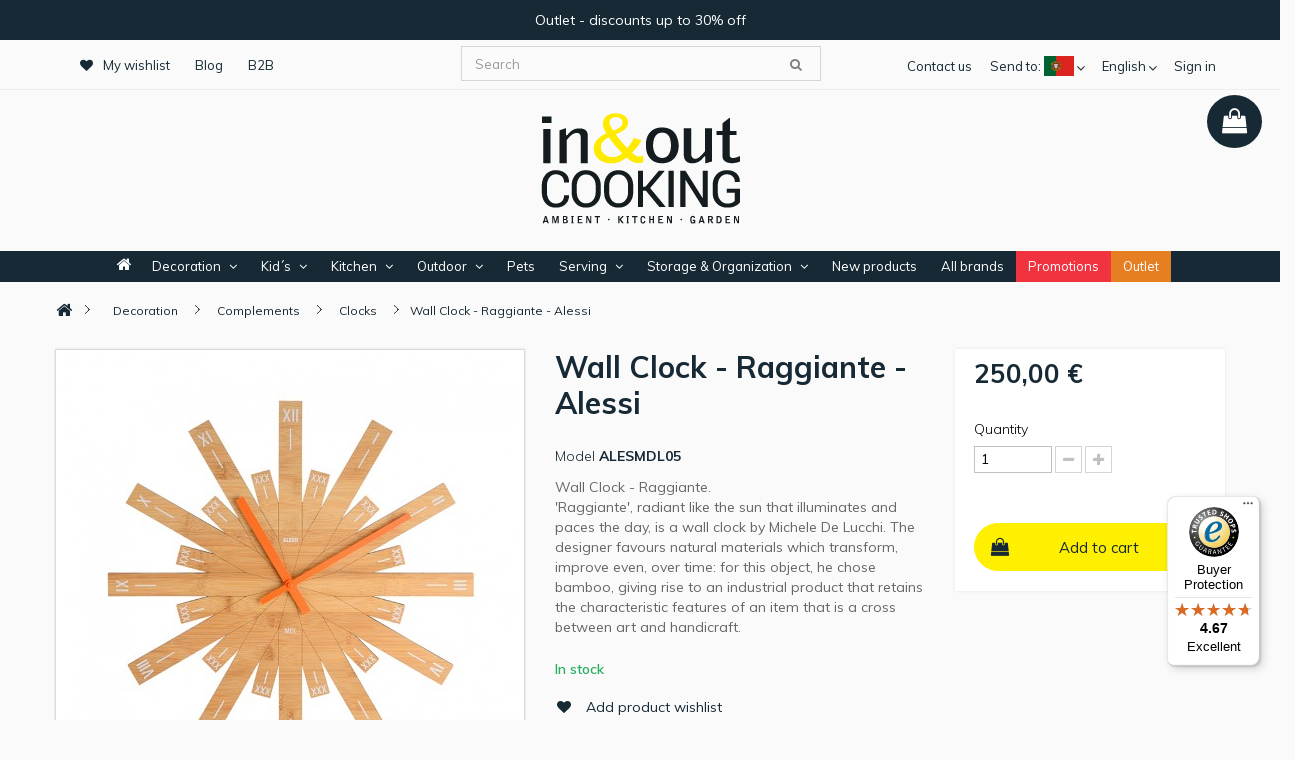

--- FILE ---
content_type: text/html; charset=utf-8
request_url: https://store.inoutcooking.com/en/clocks/wall-clock-raggiante-alessi-11440.html
body_size: 31407
content:
<!DOCTYPE HTML> <!--[if lt IE 7]><html class="no-js lt-ie9 lt-ie8 lt-ie7 " lang="en"><![endif]--> <!--[if IE 7]><html class="no-js lt-ie9 lt-ie8 ie7" lang="en"><![endif]--> <!--[if IE 8]><html class="no-js lt-ie9 ie8" lang="en"><![endif]--> <!--[if gt IE 8]><html class="no-js ie9" lang="en"><![endif]--><html lang="en"><head><meta charset="utf-8" /><title>Wall Clock - Raggiante - Alessi</title><script data-keepinline="true">/* <![CDATA[ */;var cdcGtmApi='//store.inoutcooking.com/en/module/cdc_googletagmanager/async';var ajaxShippingEvent=1;var ajaxPaymentEvent=1;dataLayer=window.dataLayer||[];let cdcDatalayer={"event":"view_item","pageCategory":"product","ecommerce":{"currency":"EUR","value":"250","items":[{"item_id":"11440","item_name":"Relogio de Parede - Raggiante - Alessi","item_reference":"ALESMDL05","item_brand":"ALESSI","item_category":"Decoracao","item_category2":"Complementos","item_category3":"Relogios","price":"250","price_tax_exc":"250","price_tax_inc":"250","quantity":1,"google_business_vertical":"retail"}]}};dataLayer.push(cdcDatalayer);(function(w,d,s,l,i){w[l]=w[l]||[];w[l].push({'gtm.start':new Date().getTime(),event:'gtm.js'});var f=d.getElementsByTagName(s)[0],j=d.createElement(s),dl=l!='dataLayer'?'&l='+l:'';j.async=true;j.src='https://www.googletagmanager.com/gtm.js?id='+i+dl;f.parentNode.insertBefore(j,f);})(window,document,'script','dataLayer','GTM-538ZSBW');dataLayer.push({'event':'datalayer_ready'});/* ]]> */</script><meta name="description" content="Wall Clock - Raggiante.&#039;Raggiante&#039;, radiant like the sun that illuminates and paces the day, is a wall clock by Michele De Lucchi. The designer favours natur..." /><meta name="keywords" content="Wall Clock - Raggiante - Alessi ALESSIClocks" /><meta name="generator" content="PrestaShop" /><meta name="robots" content="index,follow" /><meta name="theme-color" content="#162934"><meta name="apple-mobile-web-app-status-bar-style" content="black-translucent"><meta name="viewport" content="width=device-width, initial-scale = 1.0, maximum-scale=1.0, user-scalable=no" /><meta name="apple-mobile-web-app-capable" content="yes" /><link rel="icon" type="image/vnd.microsoft.icon" href="/img/favicon.ico?1765466396" /><link rel="shortcut icon" type="image/x-icon" href="/img/favicon.ico?1765466396" /><link rel="stylesheet" href="https://store.inoutcooking.com/themes/inoutcooking/cache/v_106809_9c7fcb0f6d4ac0c82416200bd67b5b9e_all.css" type="text/css" media="all" /><link rel="stylesheet" href="https://store.inoutcooking.com/themes/inoutcooking/cache/v_106809_e967233ac3e42dbadf9e001f6f0cca26_print.css" type="text/css" media="print" /> <script type="text/javascript">/* <![CDATA[ */;var CUSTOMIZE_TEXTFIELD=1;var FancyboxI18nClose='Close';var FancyboxI18nNext='Next';var FancyboxI18nPrev='Previous';var PS_CATALOG_MODE=false;var added_to_wishlist='Added to your wishlist.';var ajax_allowed=true;var ajaxsearch=true;var allowBuyWhenOutOfStock=true;var attribute_anchor_separator='-';var attributesCombinations=[];var availableLaterValue='';var availableNowValue='';var baseDir='https://store.inoutcooking.com/';var baseUri='https://store.inoutcooking.com/';var blocksearch_type='top';var contentOnly=false;var currencyBlank=1;var currencyFormat=2;var currencyRate=1;var currencySign='€';var currentDate='2026-01-30 23:50:01';var customerGroupWithoutTax=false;var customizationFields=false;var customizationIdMessage='Customization #';var default_eco_tax=0;var delete_txt='Delete';var displayList=false;var displayPrice=0;var doesntExist='This combination does not exist for this product. Please select another combination.';var doesntExistNoMore='This product is no longer in stock';var doesntExistNoMoreBut='with those attributes but is available with others.';var ecotaxTax_rate=0;var fieldRequired='Please fill in all the required fields before saving your customization.';var freeProductTranslation='Free!';var freeShippingTranslation='Free shipping!';var gdprSettings={"gdprEnabledModules":{"blockcart":true,"blocklanguages":true},"gdprCookieStoreUrl":"https:\/\/store.inoutcooking.com\/en\/module\/gdprpro\/storecookie","newsletterConsentText":"&lt;p&gt;I agree with the In &amp; Out Cooking&#039;s Privacy Policy.&lt;\/p&gt;","checkAllByDefault":false,"under18AlertText":false,"closeModalOnlyWithButtons":true,"showWindow":true,"reloadAfterSave":false,"reloadAfterAcceptAll":false};var generated_date=1769817000;var group_reduction=0;var idDefaultImage=111047;var id_lang=1;var id_product=11440;var img_dir='https://store.inoutcooking.com/themes/inoutcooking/img/';var img_prod_dir='https://store.inoutcooking.com/img/p/';var img_ps_dir='https://store.inoutcooking.com/img/';var instantsearch=false;var isGuest=0;var isLogged=0;var isMobile=false;var jqZoomEnabled=true;var loggin_required='You must be logged in to manage your wishlist.';var mailalerts_already='You already have an alert for this product';var mailalerts_invalid='Your e-mail address is invalid';var mailalerts_placeholder='your@email.com';var mailalerts_registered='Request notification registered';var mailalerts_url_add='https://store.inoutcooking.com/en/module/mailalerts/actions?process=add';var mailalerts_url_check='https://store.inoutcooking.com/en/module/mailalerts/actions?process=check';var maxQuantityToAllowDisplayOfLastQuantityMessage=3;var minimalQuantity=1;var mywishlist_url='https://store.inoutcooking.com/en/module/blockwishlist/mywishlist';var noTaxForThisProduct=true;var oosHookJsCodeFunctions=[];var page_name='product';var placeholder_blocknewsletter='Enter your e-mail';var priceDisplayMethod=0;var priceDisplayPrecision=2;var productAvailableForOrder=true;var productBasePriceTaxExcl=250;var productBasePriceTaxExcluded=250;var productHasAttributes=false;var productPrice=250;var productPriceTaxExcluded=250;var productPriceWithoutReduction=250;var productReference='ALESMDL05';var productShowPrice=true;var productUnitPriceRatio=1;var product_fileButtonHtml='Choose File';var product_fileDefaultHtml='No file selected';var product_specific_price={"reduction_type":"percentage","reduction":0,"price":250,"id_currency":1};var quantitiesDisplayAllowed=false;var quantityAvailable=0;var quickView=true;var reduction_percent=0;var reduction_price=0;var removingLinkText='remove this product from my cart';var roundMode=2;var search_url='https://store.inoutcooking.com/en/search';var specific_currency=true;var specific_price=250;var static_token='6a3c54181a0fd1bd403d653dc6ed4e1a';var stock_management=1;var taxRate=0;var token='6a3c54181a0fd1bd403d653dc6ed4e1a';var uploading_in_progress='Uploading in progress, please be patient.';var usingSecureMode=true;var wishlistProductsIds=false;/* ]]> */</script> <script type="text/javascript" src="https://store.inoutcooking.com/themes/inoutcooking/cache/v_106818_6a1cd4bd6178322b8a5c473ed82d24a4.js"></script> <script type="text/javascript" src="https://www.google.com/recaptcha/api.js"></script> <meta property="og:type" content="product" /><meta property="og:url" content="https://store.inoutcooking.com/en/clocks/wall-clock-raggiante-alessi-11440.html" /><meta property="og:title" content="Wall Clock - Raggiante - Alessi" /><meta property="og:site_name" content="In &Out Cooking" /><meta property="og:description" content="Wall Clock - Raggiante.&#039;Raggiante&#039;, radiant like the sun that illuminates and paces the day, is a wall clock by Michele De Lucchi. The designer favours natur..." /><meta property="og:image" content="https://store.inoutcooking.com/111047-facebook/wall-clock-raggiante-alessi.jpg" /><meta property="og:image:height" content="315"/><meta property="og:image:width" content="600"/><meta property="product:pretax_price:amount" content="250" /><meta property="product:pretax_price:currency" content="EUR" /><meta property="product:price:amount" content="250" /><meta property="product:price:currency" content="EUR" /><script defer type="text/javascript">/* <![CDATA[ */;function updateFormDatas(){var nb=$('#quantity_wanted').val();var id=$('#idCombination').val();$('.paypal_payment_form input[name=quantity]').val(nb);$('.paypal_payment_form input[name=id_p_attr]').val(id);}$(document).ready(function(){var baseDirPP=baseDir.replace('http:','https:');if($('#in_context_checkout_enabled').val()!=1){$(document).on('click','#payment_paypal_express_checkout',function(){$('#paypal_payment_form_cart').submit();return false;});}var jquery_version=$.fn.jquery.split('.');if(jquery_version[0]>=1&&jquery_version[1]>=7){$('body').on('submit',".paypal_payment_form",function(){updateFormDatas();});}else{$('.paypal_payment_form').live('submit',function(){updateFormDatas();});}function displayExpressCheckoutShortcut(){var id_product=$('input[name="id_product"]').val();var id_product_attribute=$('input[name="id_product_attribute"]').val();$.ajax({type:"GET",url:baseDirPP+'/modules/paypal/express_checkout/ajax.php',data:{get_qty:"1",id_product:id_product,id_product_attribute:id_product_attribute},cache:false,success:function(result){if(result=='1'){$('#container_express_checkout').slideDown();}else{$('#container_express_checkout').slideUp();}return true;}});}$('select[name^="group_"]').change(function(){setTimeout(function(){displayExpressCheckoutShortcut()},500);});$('.color_pick').click(function(){setTimeout(function(){displayExpressCheckoutShortcut()},500);});if($('body#product').length>0){setTimeout(function(){displayExpressCheckoutShortcut()},500);}var modulePath='modules/paypal';var subFolder='/integral_evolution';var fullPath=baseDirPP+modulePath+subFolder;var confirmTimer=false;if($('form[target="hss_iframe"]').length==0){if($('select[name^="group_"]').length>0)displayExpressCheckoutShortcut();return false;}else{checkOrder();}function checkOrder(){if(confirmTimer==false)confirmTimer=setInterval(getOrdersCount,1000);}});/* ]]> */</script><script type="text/javascript">/* <![CDATA[ */;$(document).ready(function(){$("#owl-demo").owlCarousel({autoPlay:3000,stopOnHover:false,items:6,pagination:true,responsive:true,nav:true,autoplayTimeout:5000,autoplayHoverPause:true,lazyLoad:true,loop:false,lazyFollow:true,lazyEffect:"fade",itemsDesktop:[1199,3],itemsDesktopSmall:[979,3]});});$(document).ajaxComplete(function(){$("#owl-demo").owlCarousel({autoPlay:3000,stopOnHover:false,items:6,pagination:true,loop:false,responsive:true,autoplayTimeout:5000,autoplayHoverPause:true,lazyLoad:true,nav:true,lazyFollow:true,lazyEffect:"fade",itemsDesktop:[1199,3],itemsDesktopSmall:[979,3],itemsMobile:[479,1],itemsTablet:[768,2],itemsTabletSmall:false,});});$(document).ready(function(){$("#owl-demo2").owlCarousel({autoPlay:3000,stopOnHover:false,items:1,pagination:true,responsive:true,nav:true,autoplayTimeout:5000,autoplayHoverPause:true,lazyLoad:true,loop:false,lazyFollow:true,lazyEffect:"fade",itemsDesktop:[1199,1],itemsDesktopSmall:[979,1],itemsMobile:[479,1],itemsTablet:[768,1],itemsTabletSmall:false,});});$(document).ajaxComplete(function(){$("#owl-demo2").owlCarousel({autoPlay:3000,stopOnHover:false,items:1,pagination:true,loop:false,responsive:true,autoplayTimeout:5000,autoplayHoverPause:true,lazyLoad:true,nav:true,lazyFollow:true,lazyEffect:"fade",itemsDesktop:[1199,1],itemsDesktopSmall:[979,1],itemsMobile:[479,1],itemsTablet:[768,1],itemsTabletSmall:false,});});/* ]]> */</script><meta property="og:title" content="Wall Clock - Raggiante - Alessi" /><meta property="og:image" content="https://store.inoutcooking.com/111047/wall-clock-raggiante-alessi.jpg" /><meta property="og:image" content="https://store.inoutcooking.com/111048/wall-clock-raggiante-alessi.jpg" /><meta property="og:image" content="https://store.inoutcooking.com/111049/wall-clock-raggiante-alessi.jpg" /><meta name="twitter:domain" content="store.inoutcooking.com" /><meta http-equiv="X-UA-Compatible" content="IE=edge,chrome=1" /><meta http-equiv="cleartype" content="on" /><meta http-equiv="x-dns-prefetch-control" value="on" /><meta name="HandheldFriendly" content="true" /><meta name="MobileOptimized" content="640" /><meta name="apple-mobile-web-app-capable" content="yes" /><meta name="apple-mobile-web-app-title" content="Wall Clock - Raggiante - Alessi"><link rel="dns-prefetch" href="//www.google-analytics.com" /><link rel="dns-prefetch" href="//twitter.com" /><link rel="dns-prefetch" href="//facebook.com" /><link rel="dns-prefetch" href="//apis.google.com" /><link rel="dns-prefetch" href="//fonts.googleapis.com" /><link rel="dns-prefetch" href="//ssl.gstatic.com" /><link rel="dns-prefetch" href="//store.inoutcooking.com" /><link rel="preconnect" href="//www.google-analytics.com" crossorigin /><link rel="preconnect" href="//twitter.com" crossorigin /><link rel="preconnect" href="//facebook.com" crossorigin /><link rel="preconnect" href="//apis.google.com" crossorigin /><link rel="preconnect" href="//fonts.googleapis.com" crossorigin /><link rel="preconnect" href="//ssl.gstatic.com" crossorigin /><link rel="preconnect" href="//store.inoutcooking.com" crossorigin /><script type="text/javascript">/* <![CDATA[ */;var nbProductCart="0";var favico_front_controller="https://store.inoutcooking.com/en/module/faviconotification/FrontAjaxFaviconotification";var BgColor="#ff0000";var TxtColor="#ffffff";/* ]]> */</script><script type="text/javascript">/* <![CDATA[ */;var checkCaptchaUrl="/modules/eicaptcha/eicaptcha-ajax.php";var RecaptachKey="6LcT8T8UAAAAAIGkrwHVsBO1cxE8M1ibdCQADVwR";var RecaptchaTheme="light";/* ]]> */</script><script src="https://www.google.com/recaptcha/api.js?onload=onloadCallback&render=explicit&hl=en" async defer></script> <script type="text/javascript" src="/modules/eicaptcha//views/js/eicaptcha-modules.js"></script><script>/* <![CDATA[ */;var lcp_init="front",lcp_session=JSON.parse(JSON.stringify({"languages":{"0":{"id_lang":"1","name":"English (English)","active":"1","iso_code":"en","language_code":"en-us","date_format_lite":"m\/d\/Y","date_format_full":"m\/d\/Y H:i:s","is_rtl":"0","cod_sap":"E","id_shop":"1","shops":{"1":true}},"1":{"id_lang":"2","name":"Portugu\u00eas (Portuguese)","active":"1","iso_code":"pt","language_code":"pt-pt","date_format_lite":"Y-m-d","date_format_full":"Y-m-d H:i:s","is_rtl":"0","cod_sap":"P","id_shop":"1","shops":{"1":true}},"2":{"id_lang":"4","name":"Espa\u00f1ol (Spanish)","active":"1","iso_code":"es","language_code":"es-es","date_format_lite":"d\/m\/Y","date_format_full":"d\/m\/Y H:i:s","is_rtl":"0","cod_sap":"S","id_shop":"1","shops":{"1":true}}},"id_employee":0,"employee_id_lang":1,"employee_iso_code":"en","visitor_iso_code":"en","module_token":"f90fc97c442e6a45b5e459a5f14743c4","employees_token":"","shop_domain":"store.inoutcooking.com","_path":"\/modules\/livechatpro\/","module_version":"7.5.0","ps_version":"1.6","db_prefix":"ps_","id_customer":0,"id_product":"18967"})),lcp_module_name="livechatpro",lcp_db_prefix="ps_",lcp_path="/modules/livechatpro/",lcp_url="https://store.inoutcooking.com/modules/livechatpro/",lcp_current_url="https://store.inoutcooking.com/en/clocks/wall-clock-raggiante-alessi-11440.html",lcp_token="ae2ce589a26d84d60af9ecbaf03fb143",lcp_grid_path="https://store.inoutcooking.com/modules/livechatpro/ajax.php?token=ae2ce589a26d84d60af9ecbaf03fb143&type=",lcp_id_customer="0",lcp_ps_version="1.6",lcp_emoticons=JSON.parse(JSON.stringify({"0":{"id_emoticon":"1","code":":)","filename":"happy.gif","alias":"N"},"1":{"id_emoticon":"3","code":":(","filename":"sad.gif","alias":"N"},"2":{"id_emoticon":"5","code":";)","filename":"winking.gif","alias":"N"},"3":{"id_emoticon":"6","code":":d","filename":"big-grin.gif","alias":"N"},"4":{"id_emoticon":"7","code":";;)","filename":"batting-eyelashes.gif","alias":"N"},"5":{"id_emoticon":"8","code":">:d<","filename":"big-hug.gif","alias":"N"},"6":{"id_emoticon":"9","code":":-\/","filename":"confused.gif","alias":"N"},"7":{"id_emoticon":"10","code":":x","filename":"love-struck.gif","alias":"N"},"8":{"id_emoticon":"12","code":":p","filename":"tongue.gif","alias":"N"},"9":{"id_emoticon":"13","code":":*","filename":"kiss.gif","alias":"N"},"10":{"id_emoticon":"14","code":"=((","filename":"broken-heart.gif","alias":"N"},"11":{"id_emoticon":"15","code":":-0","filename":"surprise.gif","alias":"N"},"12":{"id_emoticon":"16","code":"x(","filename":"angry.gif","alias":"N"},"13":{"id_emoticon":"17","code":":>","filename":"smug.gif","alias":"N"},"14":{"id_emoticon":"18","code":"b-)","filename":"cool.gif","alias":"N"},"15":{"id_emoticon":"19","code":":-s","filename":"worried.gif","alias":"N"},"16":{"id_emoticon":"20","code":"#:-s","filename":"whew.gif","alias":"N"},"17":{"id_emoticon":"21","code":">:)","filename":"devil.gif","alias":"N"},"18":{"id_emoticon":"22","code":":((","filename":"crying.gif","alias":"N"},"19":{"id_emoticon":"23","code":":))","filename":"laughing.gif","alias":"N"},"20":{"id_emoticon":"24","code":":|","filename":"straight-face.gif","alias":"N"},"21":{"id_emoticon":"25","code":"\/:)","filename":"raised-eyebrows.gif","alias":"N"},"22":{"id_emoticon":"26","code":"=))","filename":"rolling-on-the-floor.gif","alias":"N"},"23":{"id_emoticon":"27","code":"o:-)","filename":"angel.gif","alias":"N"},"24":{"id_emoticon":"28","code":":-b","filename":"nerd.gif","alias":"N"},"25":{"id_emoticon":"29","code":"=;","filename":"talk-to-the-hand.gif","alias":"N"},"26":{"id_emoticon":"30","code":":-c","filename":"call-me.gif","alias":"N"},"27":{"id_emoticon":"31","code":":)]","filename":"on-the-phone.gif","alias":"N"},"28":{"id_emoticon":"32","code":"~x(","filename":"at-wits-end.gif","alias":"N"},"29":{"id_emoticon":"33","code":":-h","filename":"wave.gif","alias":"N"},"30":{"id_emoticon":"34","code":":-t","filename":"time-out.gif","alias":"N"},"31":{"id_emoticon":"35","code":"8->","filename":"day-dreaming.gif","alias":"N"},"32":{"id_emoticon":"36","code":"i-)","filename":"sleepy.gif","alias":"N"},"33":{"id_emoticon":"37","code":"8-|","filename":"rolling-eyes.gif","alias":"N"},"34":{"id_emoticon":"38","code":"l-)","filename":"loser.gif","alias":"N"},"35":{"id_emoticon":"39","code":":-&","filename":"sick.gif","alias":"N"},"36":{"id_emoticon":"40","code":":-$","filename":"dont-tell-anyone.gif","alias":"N"},"37":{"id_emoticon":"41","code":"[-(","filename":"no-talking.gif","alias":"N"},"38":{"id_emoticon":"42","code":":o)","filename":"clown.gif","alias":"N"},"39":{"id_emoticon":"43","code":"8-}","filename":"silly.gif","alias":"N"},"40":{"id_emoticon":"44","code":"<:-p","filename":"party.gif","alias":"N"},"41":{"id_emoticon":"45","code":"(:|","filename":"yawn.gif","alias":"N"},"42":{"id_emoticon":"46","code":"=p~","filename":"drooling.gif","alias":"N"},"43":{"id_emoticon":"47","code":":-?","filename":"thinking.gif","alias":"N"},"44":{"id_emoticon":"48","code":"#-o","filename":"doh.gif","alias":"N"},"45":{"id_emoticon":"49","code":"=d>","filename":"applause.gif","alias":"N"},"46":{"id_emoticon":"50","code":":-ss","filename":"nail-biting.gif","alias":"N"},"47":{"id_emoticon":"51","code":"@-)","filename":"hypnotized.gif","alias":"N"},"48":{"id_emoticon":"52","code":":^o","filename":"liar.gif","alias":"N"},"49":{"id_emoticon":"53","code":":-w","filename":"waiting.gif","alias":"N"},"50":{"id_emoticon":"54","code":":-<","filename":"sigh.gif","alias":"N"},"51":{"id_emoticon":"55","code":">:p","filename":"phbbbbt.gif","alias":"N"},"52":{"id_emoticon":"56","code":"<):)","filename":"cowboy.gif","alias":"N"},"53":{"id_emoticon":"57","code":"x_x","filename":"i-dont-want-to-see.gif","alias":"N"},"54":{"id_emoticon":"58","code":":!!","filename":"hurry-up.gif","alias":"N"},"55":{"id_emoticon":"59","code":"m\/","filename":"rock-on.gif","alias":"N"},"56":{"id_emoticon":"60","code":":-q","filename":"thumbs-down.gif","alias":"N"},"57":{"id_emoticon":"61","code":":-bd","filename":"thumbs-up.gif","alias":"N"},"58":{"id_emoticon":"62","code":"^#(^","filename":"it-wasnt-me.gif","alias":"N"},"59":{"id_emoticon":"63","code":":ar!","filename":"pirate.gif","alias":"N"}})),lcp_primary_settings=JSON.parse(JSON.stringify({"id_setting":"5","id_iconset":"1","id_theme":"1","name":"default","host_type":"Self","offline_messages_go_to":"info@inoutcooking.com","new_chat_sound":"new-chat-default.mp3","new_message_sound":"new-message-default.mp3","name_field_online":"Y","name_field_online_mandatory":"Y","name_field_offline":"Y","name_field_offline_mandatory":"Y","email_field_online":"N","email_field_online_mandatory":"N","email_field_offline":"Y","email_field_offline_mandatory":"Y","phone_field_online":"N","phone_field_online_mandatory":"N","phone_field_offline":"Y","phone_field_offline_mandatory":"N","department_field_online":"N","department_field_online_mandatory":"N","department_field_offline":"N","department_field_offline_mandatory":"N","question_field_online":"Y","question_field_online_mandatory":"Y","question_field_offline":"Y","question_field_offline_mandatory":"Y","chat_type":"Slide","is_whatsapp":"N","whatsapp_phone_number":"","chat_type_admin":"Popup","slide_with_image":"N","orientation":"bottom-right","offset":"50","start_minimized":"N","hide_when_offline":"N","show_names":"Y","show_avatars":"N","popup_alert_on_income_chats":"Y","start_new_chat_after":"","staff_qualification":"N","new_chat_rings_to":"most-available","fixed_position":"Y","code":"","visitors_can_upload_files":"Y","sync_chat_interval_backend":"5","sync_chat_interval_frontend":"5","realm_id":"","realm_key":"","is_default":"1","is_primary":"1","id_lang":"1","iso_code":"en","offline_header_message":"E-mail us","online_header_message":"Talk to us","offline_welcome_message":"We are currently offline. Email us and we will get back to you as soon as possible!\n","online_welcome_message":"How can we help you? Let we know if you have any doubt about our products or order processing.","width":"280","height":"450","corners_radius":"2","chat_box_background":"FFFFFF","chat_box_foreground":"222222","chat_bubble_staff_background":"CCCBD1","chat_bubble_client_background":"E0E3E7","chat_box_border":"Y","chat_box_border_color":"CCCCCC","header_offline_background":"000000","header_online_background":"FFEF00","header_offline_foreground":"FFFFFF","header_online_foreground":"0D0D0D","submit_button_background":"FFEF00","submit_button_foreground":"0D0D0D","whatsapp_url":"https:\/\/web.whatsapp.com"}));var lcp_lang=lcp_lang||{};lcp_lang=lcp_extend({"New":"New","Create new entry":"Create new entry","Create":"Create","Edit":"Edit","Edit entry":"Edit entry","Update":"Update","Delete":"Delete","Are you sure you want to delete":"Are you sure you want to delete","entries?":"entries?","Are sure you want to delete this entry?":"Are sure you want to delete this entry?","An error has occured, please contact the system administrator":"An error has occured, please contact the system administrator","Previous":"Previous","Next":"Next","Module Video":"Module Video","Documentation":"Documentation","Contact Dev. (suggestions)":"Contact Dev. (suggestions)","Dev. Modules":"Dev. Modules","page":"Page","selected":"selected","of":"of","items":"items","close":"close","check all":"check all","This button goes to employees page. The staff profiles are in sync with employees.":"This button goes to employees page. The staff profiles are in sync with employees.","uncheck all":"uncheck all","Deleted!":"Deleted!","Delete":"Delete","delete confirm":"delete confirm","Add":"Add","Save":"Save","Close":"Close","Cancel":"Cancel","Search":"Search","Edit":"Edit","Staff":"Staff","Client":"Client","Actions":"Actions","Accept":"Accept","Deny":"Deny","Mark as read":"Mark as read","Mark as unread":"Mark as unread","View matching Chat":"View matching Chat","Comment...":"Comment...","Length of":"Length of","must be between":"must be between","and":"and","Name:":"Name:","Status:":"Status:","Active":"Active","Active:":"Active:","Inactive":"Inactive","Online":"Online","Offline":"Offline","Firstname:":"Firstname:","Lastname:":"Lastname:","Avatar:":"Avatar:","Departments:":"Departments:","Welcome message:":"Welcome message:","Signature:":"Signature:","Add (redirect to employees)":"Add (redirect to employees)","Delete (redirect to employees)":"Delete (redirect to employees)","Details":"Details","Visited pages history":"Visited pages history","GeoTracking":"GeoTracking","Invite to chat":"Invite to chat","View details":"View details","Mark as read":"Mark as read","Mark as unread":"Mark as unread","View matching chat":"View matching chat","Yes":"Yes","No":"No","Pending":"Pending","Archive":"Archive","Read":"Read","Unread":"Unread","Send file":"Send file","Upload":"Upload","File exists, choose different filename.":"File exists, choose different filename.","Invalid file type.":"Invalid file type.","name":"name","email":"email","phone":"phone","question":"question","Reply":"Reply","Visitor is typing...":"Visitor is typing...","Staff is typing...":"Staff is typing...","The reply has been succesfully sent!":"The reply has been succesfully sent!","You will be transfered to another staff member, please wait...":"You will be transfered to another staff member, please wait...","Insert message":"Insert message","Transfer":"Transfer","Language:":"Language:","Title:":"Title:","Message:":"Message:","You cannot transfer a staff member!":"You cannot transfer a staff member!","Only the admin can change this setting!":"Only the admin can change this setting!","Only the admin can clear the database!":"Only the admin can clear the database!","The save was successful! You need to refresh the page in order to take effect!":"The save was successful! You need to refresh the page in order to take effect!","Department:":"Department:","Open":"Open","Answered":"Answered","Customer-Reply":"Customer-Reply","In-Progress":"In-Progress","Closed":"Closed","Priority:":"Priority:","Low":"Low","Medium":"Medium","High":"High","Client:":"Client:","Subject:":"Subject:","Close ticket":"Close ticket","Helpdesk":"Helpdesk","The rating was added!":"The rating was added!","The message was succesfully sent!":"The message was succesfully sent!","The database was succesfully cleared!":"The database was succesfully cleared!","You can`t delete the settings in DEMO MODE!":"You can`t delete the settings in DEMO MODE!","The save was successful!":"The save was successful!","You can`t save settings in DEMO MODE!":"You can`t save settings in DEMO MODE!","The save was successful! You need to refresh the page in order to take effect!":"The save was successful! You need to refresh the page in order to take effect!","The message was updated!":"The message was updated!","The ticket was updated!":"The ticket was updated!","The reply was added!":"The reply was added!","The rating was updated!":"The rating was updated!","The archive was deleted!":"The archive was deleted!","The message was deleted!":"The message was deleted!","The rating was deleted!":"The rating was deleted!","You can`t change the status of an inactive profile!":"You can`t change the status of an inactive profile!","You have new incoming chat request!":"You have new incoming chat request!","All form fields are required.":"All form fields are required.","Question":"Question","Leave message!":"Leave message!","Chat accepted by":"Chat accepted by","The chat has been denied! Please reload the page to try again!":"The chat has been denied! Please reload the page to try again!","Reload page":"Reload page","A representative will be connected, please be patient.":"A representative will be connected, please be patient.","press enter key to chat":"press enter key to chat","Your message has been sent! We will get back to you as soon as possible. Thank you!":"Your message has been sent! We will get back to you as soon as possible. Thank you!","Back to chat again":"Back to chat again","Please rate this staff member below":"Please rate this staff member below","Rate!":"Rate!","Chats":"Chats","There are not active chats!":"There are not active chats!","Online Users":"Online Users","External":"External","Internal":"Internal","Remove Tab":"Remove Tab","Chat":"Chat","Chat request for:":"Chat request for:","Email:":"Email:","Phone:":"Phone:","Accept chat!":"Accept chat!","Deny chat!":"Deny chat!","Messages":"Messages","Ratings":"Ratings","Logs":"Logs","Start chat!":"Start chat!","Your name":"Your name","E-mail":"E-mail","Phone":"Phone",},lcp_lang);function lcp_extend(){for(var i=1;i<arguments.length;i++)for(var key in arguments[i])if(arguments[i].hasOwnProperty(key))arguments[0][key]=arguments[i][key];return arguments[0];};/* ]]> */</script><script src="/modules/livechatpro/views/js/lcp.js" type="text/javascript"></script><link rel="stylesheet" type="text/css" href="/modules/livechatpro/views/css/lcp.css"><link rel="canonical" href="https://store.inoutcooking.com/en/clocks/wall-clock-raggiante-alessi-11440.html"><link rel="alternate" href="https://store.inoutcooking.com/en/clocks/wall-clock-raggiante-alessi-11440.html" hreflang="en-us"><link rel="alternate" href="https://store.inoutcooking.com/pt/relogios/relogio-de-parede-raggiante-alessi-11440.html" hreflang="pt-pt"><link rel="alternate" href="https://store.inoutcooking.com/pt/relogios/relogio-de-parede-raggiante-alessi-11440.html" hreflang="x-default"><link rel="alternate" href="https://store.inoutcooking.com/es/relojes/reloj-de-pared-raggiante-alessi-11440.html" hreflang="es-es"><script>/* <![CDATA[ */;(function(e,t,n,r,i,s,o){e["KuantoKusta_trackk"]=i;e[i]=e[i]||function(){e[i].q=e[i].q||[];e[i].q.push(arguments)};e[i].l=1*new Date;s=t.createElement(n),o=t.getElementsByTagName(n)[0];s.async=1;s.src=r;o.parentNode.insertBefore(s,o)})
(window,document,"script","//s1.kuantokusta.pt/js/trackk-1.2.min.js","__trackk");__trackk('create','KK-171507512-26  ','store.inoutcooking.com');__trackk('send','pageview');/* ]]> */</script><script async src="https://www.googletagmanager.com/gtag/js?id=G-5XLHXDD5ER"></script> <script>/* <![CDATA[ */;window.dataLayer=window.dataLayer||[];function gtag(){dataLayer.push(arguments);}
gtag('js',new Date());gtag('config','G-5XLHXDD5ER',{'debug_mode':false,'anonymize_ip':true});/* ]]> */</script><!--[if IE 8]> <script src="https://oss.maxcdn.com/libs/html5shiv/3.7.0/html5shiv.js"></script> <script src="https://oss.maxcdn.com/libs/respond.js/1.3.0/respond.min.js"></script> <![endif]--><link rel="stylesheet" href="/themes/inoutcooking/css/fix.css" type="text/css"/> <script type="text/javascript" src="/themes/inoutcooking/js/fix.js"></script> <link rel="stylesheet" href="/modules/gdprpro/views/css/gdpr-modal.css" type="text/css" media="all" /><link rel="stylesheet" href="/modules/gdprpro/views/css/front.css" type="text/css" media="all" /> <script type="text/javascript" src="/modules/gdprpro/views/js/gdpr-modal.js"></script> <script type="text/javascript" src="/modules/gdprpro/views/js/gdpr-consent.js"></script> <script async="true" type="text/javascript" src="https://s.kk-resources.com/leadtag.js" ></script>   <script>/* <![CDATA[ */;!function(f,b,e,v,n,t,s)
{if(f.fbq)return;n=f.fbq=function(){n.callMethod?n.callMethod.apply(n,arguments):n.queue.push(arguments)};if(!f._fbq)f._fbq=n;n.push=n;n.loaded=!0;n.version='2.0';n.queue=[];t=b.createElement(e);t.async=!0;t.src=v;s=b.getElementsByTagName(e)[0];s.parentNode.insertBefore(t,s)}(window,document,'script','https://connect.facebook.net/en_US/fbevents.js');fbq('init','129483507711714');fbq('track','PageView');/* ]]> */</script><noscript> <img height="1" width="1" src="https://www.facebook.com/tr?id=129483507711714&ev=PageView&noscript=1"/> </noscript><link rel="stylesheet" href="https://store.inoutcooking.com/themes/inoutcooking/css/font-awesome.min.css"><link rel="stylesheet" href="https://store.inoutcooking.com/themes/inoutcooking/css/l4d-style.css" type="text/css" media="all" /><link rel="stylesheet" href="https://store.inoutcooking.com/themes/inoutcooking/css/new_styles_20250530.css" type="text/css" media="all" /> <script src="https://maps.googleapis.com/maps/api/js?key=AIzaSyCLGJWfm32YOpyasZcuaxAx5rv5epQn_tc" type="text/javascript"></script> <script type="text/javascript" src="https://store.inoutcooking.com/themes/inoutcooking/js/l4d-scripts.js"></script> <script type="text/javascript" src="https://secure.sour1bare.com/js/194454.js" ></script> <noscript><img alt="" src="https://secure.sour1bare.com/194454.png" style="display:none;" /></noscript><meta name="facebook-domain-verification" content="zmphemuk6toke7k4u6yj1s0p2j358j" /></head><body id="product" class="product product-11440 product-wall-clock-raggiante-alessi category-636 category-clocks hide-left-column hide-right-column lang_en "> <noscript><iframe src="https://www.googletagmanager.com/ns.html?id=GTM-538ZSBW" height="0" width="0" style="display:none;visibility:hidden"></iframe></noscript><div id="page"><div class="header-container"> <header id="header"><div class="menu-hide-scroll first"><div class="banner"><div class=""><div class="row"><div style="text-align: center; background-color: #162934; padding: 10px 0;"><span style="color: #fff; font-size: 14px; line-height: 20px;">Outlet - discounts up to 30% off </span></div></div></div></div><div class="nav"><div class="row" style="border-bottom:1px solid #eee;"><div class="container"> <nav> <span class="shop-phone" style="margin-left : 25px"> <strong> <i class="fa fa-heart" aria-hidden="true"></i> <a href="https://store.inoutcooking.com/en/module/blockwishlist/mywishlist" title="My wishlist" rel="nofollow">My wishlist</a> </strong> </span> <span class="shop-phone link-to-blog" style="margin-left : 25px"> <strong> <a href="https://store.inoutcooking.com/en/blog" title="Blog" rel="nofollow">Blog</a> </strong> </span> <span class="shop-phone link-to-pro" style="margin-left : 25px"> <strong> <a href="https://store.inoutcooking.com/en/content/10-professional" title="B2B" rel="nofollow">B2B</a> </strong> </span><div class="header_user_info"> <a class="login" href="https://store.inoutcooking.com/en/my-account" rel="nofollow" title="Log in to your customer account"> Sign in </a></div><div id="languages-block-top" class="dropdown" data-toggle="modal" data-target="#countryModal"> <a class="dropdown-toggle" id="language_drop" data-toggle="" aria-haspopup="true" aria-expanded="false"><span>English</span></a></div><div id="shipping-block-top" class="dropdown" data-toggle="modal" data-target="#countryModal"> <a class="dropdown-toggle" id="language_drop" data-toggle="" aria-haspopup="true" aria-expanded="false"><span>Send to: <img class="flag" src="https://store.inoutcooking.com/themes/inoutcooking/img//flags/pt.png"></span></a></div><div class="modal fade" id="countryModal" tabindex="-1" role="dialog" aria-labelledby="countryModal" aria-hidden="true"><div class="vertical-alignment-helper"><div class="modal-dialog vertical-align-center"><div class="modal-content"><div class="modal-header"> <button type="button" class="close" data-dismiss="modal"> <span aria-hidden="true">&times;</span> </button></div><div class="modal-body"><div class="col-md-12"><div class="labelTitle">Please choose country and language:</div></div><div id="selectRegionContainer"> <br><br><div><div class="col-md-7"> <select id="select-country" class="select-country" > </select></div><div class="col-md-5"> <select id="select-language" class="select-language"> </select></div></div> <br><br></div></div><div class="modal-body hidden" style="text-align: center;"></div><div class="modal-footer text-center"> <button type="button" class="btn btn-primary">Save changes</button></div> <input type="hidden" id="linken" value="https://store.inoutcooking.com/en/clocks/wall-clock-raggiante-alessi-11440.html" /> <input type="hidden" id="linkpt" value="https://store.inoutcooking.com/pt/relogios/relogio-de-parede-raggiante-alessi-11440.html" /> <input type="hidden" id="linkes" value="https://store.inoutcooking.com/es/relojes/reloj-de-pared-raggiante-alessi-11440.html" /></div></div></div></div><style>.newsletter_dropdown {
    position: relative;
    display: block;
    padding: 8px 0 10px;
    float:right;
}

.newsletter_dropdown span {
    font-size: 13px;
    padding: 8px 10px 11px 10px;
}

.newsletter_dropdown-content {
    display: none;
    position: absolute;
    background-color: #f9f9f9;
    min-width: 200px;
    box-shadow: 0px 8px 16px 0px rgba(0,0,0,0.2);
    padding: 12px 16px;
    z-index: 999999;
    margin-top: 10px;
    
}

.newsletter_dropdown:hover .newsletter_dropdown-content {
    display: block;
    margin-left: 10px
}

.newsletter_dropdown-content p {
    text-align: left;
    margin :0px
}

@media (max-width:767px) {
    .newsletter_dropdown {
        margin-right:   0px;
        margin-left:    0px;
        padding-right:  3px;
        padding-left:   3px;
        display:        inline-block;
        float:          none;
    }
    .newsletter_dropdown:hover .newsletter_dropdown-content {
        margin-left: -210px
    }
    .newsletter_dropdown-content {
        margin-top: 30px;
        max-width: auto;
        min-width: 270px;
    }
    .newsletter_dropdown span {
        font-size: 11px;
        padding: 0px;
    }
    
    #newsletter_top{
        margin-top: 0px;
        display: none;
    }
    #newsletter_top #newsletter-input, #newsletter_top .btn {
        min-width: 270px
    }
}</style><div id="contact-link"> <a href="https://store.inoutcooking.com/en/contact-us" title="Contact us">Contact us</a></div><script type="text/javascript">/* <![CDATA[ */;$(document).ready(function(){if($('body').width()<767){$('#newsletter_top').removeClass('shop-phone');}});/* ]]> */</script><div id="search_block_top" class="col-md-4 col-sm-12 clearfix"><form id="searchbox" method="get" action="https://store.inoutcooking.com/en/search" > <input type="hidden" name="controller" value="search" /> <input type="hidden" name="orderby" value="position" /> <input type="hidden" name="orderway" value="desc" /> <input class="search_query form-control" type="text" id="search_query_top" name="search_query" placeholder="Search" value="" /> <button type="submit" name="submit_search" class="btn btn-default button-search"> <span>Search</span> </button></form></div> </nav></div></div></div></div><div><div class="row"><div class="menu-hide-scroll"><div class="container text-center"><div id="header_logo"> <a href="https://store.inoutcooking.com/en/" title="In &amp;Out Cooking"> <img class="logo img-responsive" src="https://store.inoutcooking.com/img/inoutcooking-logo-1479484262.jpg" alt="In &amp;Out Cooking" width="210" height="116"/> </a></div></div></div><div class="outer-cart-icon col-sm-4 clearfix" style="width:auto;float:right"><div class="shopping_cart"> <a href="https://store.inoutcooking.com/en/order" title="View my shopping cart" rel="nofollow"> <b>Cart</b> <span class="ajax_cart_quantity unvisible">0</span> <span class="ajax_cart_product_txt unvisible"></span> <span class="ajax_cart_product_txt_s unvisible"></span> <span class="ajax_cart_total unvisible"> </span> <span id="emmpty" class="ajax_cart_no_product">0</span> </a><div class="cart_block block exclusive"><div class="block_content"><div class="cart_block_list"><p class="cart_block_no_products"> No products</p><div class="cart-prices"><div class="cart-prices-line first-line"> <span class="price cart_block_shipping_cost ajax_cart_shipping_cost"> </span> <span id="shipping_text" class=" hidden"> Shipping </span></div><div class="cart-prices-line last-line"> <span class="price cart_block_total ajax_block_cart_total">0,00 €</span> <span>Total</span></div></div><p class="cart-buttons"> <a id="button_order_cart" class="btn btn-default button button-small" href="https://store.inoutcooking.com/en/order" title="Check out" rel="nofollow"> <span> Check out<i class="icon-chevron-right right"></i> </span> </a></p></div></div></div></div></div><div id="layer_cart"><div class="clearfix"><div class="layer_cart_product col-xs-12 col-md-6"> <span class="cross" title="Close window"></span><h2> <i class="icon-ok"></i>Product successfully added to your shopping cart</h2><div class="product-image-container layer_cart_img"></div><div class="layer_cart_product_info"> <span id="layer_cart_product_title" class="product-name"></span> <span id="layer_cart_product_attributes"></span><div> <strong class="dark">Quantity</strong> <span id="layer_cart_product_quantity"></span></div><div> <strong class="dark">Total</strong> <span id="layer_cart_product_price"></span></div></div></div><div class="layer_cart_cart col-xs-12 col-md-6"><h2> <span class="ajax_cart_product_txt_s unvisible"> There are <span class="ajax_cart_quantity" id="qqty">0</span> items in your cart. </span> <span class="ajax_cart_product_txt "> There is 1 item in your cart. </span></h2><div class="layer_cart_row"> <strong class="dark"> Total products </strong> <span class="ajax_block_products_total"> </span></div><div class="layer_cart_row"> <span id="shipping_text_pop"> <strong class="dark"> Total shipping&nbsp; </strong> </span> <span class="ajax_cart_shipping_cost"> Free shipping! </span></div><div class="layer_cart_row"> <strong class="dark"> Total </strong> <span class="ajax_block_cart_total"> </span><div class="ajax_block_cart_exclude_send"><div class="buy-more-label buy-more-layer-cart"><div class="buy-more-icon"> <i class="icon icon-truck"></i></div><div class="new_copy_cart"></div></div></div></div><div class="button-container"> <span class="continue btn btn-default button exclusive-medium" title="Continue shopping"> <span> <i class="icon-chevron-left left"></i>Continue shopping </span> </span> <a class="btn btn-default button button-medium" href="https://store.inoutcooking.com/en/order" title="Proceed to checkout" rel="nofollow"> <span> Proceed to checkout<i class="icon-chevron-right right"></i> </span> </a></div></div></div><div class="crossseling"></div></div><div class="layer_cart_overlay"></div><div id="block_top_menu" class="sf-contener clearfix col-lg-12"><div class="cat-title"></div><ul class="sf-menu clearfix menu-content"> <a class="logo-scroll-menu" href="https://store.inoutcooking.com/en/" title="In &amp;Out Cooking"> <i class="fa fa-home" aria-hidden="true"></i> </a><li ><a class="" href="https://store.inoutcooking.com/en/507-decoration" title="Decoration"> Decoration</a><ul><li 7 style="width:14.285714285714%"><a class="" href="https://store.inoutcooking.com/en/666-christmas" title="Christmas"> Christmas</a><ul><li ><a class="" href="https://store.inoutcooking.com/en/1180-candy-boxes-and-jars" title="Candy Boxes and Jars"> Candy Boxes and Jars</a><ul></ul></li><li ><a class="" href="https://store.inoutcooking.com/en/947-christmas-cribs" title="Christmas Cribs"> Christmas Cribs</a><ul></ul></li><li ><a class="" href="https://store.inoutcooking.com/en/707-christmas-decorations" title="Christmas Decorations"> Christmas Decorations</a><ul></ul></li><li ><a class="" href="https://store.inoutcooking.com/en/709-christmas-scents" title="Christmas Scents"> Christmas Scents</a><ul></ul></li><li ><a class="" href="https://store.inoutcooking.com/en/1118-leds-decor" title="Leds Decor"> Leds Decor</a><ul></ul></li><li ><a class="" href="https://store.inoutcooking.com/en/1181-music-boxes" title="Music Boxes"> Music Boxes</a><ul></ul></li><li ><a class="" href="https://store.inoutcooking.com/en/708-ornaments" title="Ornaments"> Ornaments</a><ul></ul></li><li ><a class="" href="https://store.inoutcooking.com/en/1179-snow-globes" title="Snow Globes"> Snow Globes</a><ul></ul></li></ul></li><li 7 style="width:14.285714285714%"><a class="" href="https://store.inoutcooking.com/en/560-complements" title="Complements"> Complements</a><ul><li ><a class="" href="https://store.inoutcooking.com/en/638-ashtrays" title="Ashtrays"> Ashtrays</a><ul></ul></li><li ><a class="" href="https://store.inoutcooking.com/en/561-boxes-baskets-bottles" title="Boxes, Baskets & Bottles"> Boxes, Baskets & Bottles</a><ul></ul></li><li ><a class="" href="https://store.inoutcooking.com/en/636-clocks" title="Clocks"> Clocks</a><ul></ul></li><li ><a class="" href="https://store.inoutcooking.com/en/704-figures" title="Figures"> Figures</a><ul></ul></li><li ><a class="" href="https://store.inoutcooking.com/en/599-frames" title="Frames"> Frames</a><ul></ul></li><li ><a class="" href="https://store.inoutcooking.com/en/718-mirrors" title="Mirrors"> Mirrors</a><ul></ul></li><li ><a class="" href="https://store.inoutcooking.com/en/671-sculptures" title="Sculptures"> Sculptures</a><ul></ul></li><li ><a class="" href="https://store.inoutcooking.com/en/672-speakers" title="Speakers"> Speakers</a><ul></ul></li></ul></li><li 7 style="width:14.285714285714%"><a class="" href="https://store.inoutcooking.com/en/537-fragrances" title="Fragrances"> Fragrances</a><ul><li ><a class="" href="https://store.inoutcooking.com/en/696-candles-and-accessories" title="Candles and Accessories"> Candles and Accessories</a><ul></ul></li><li ><a class="" href="https://store.inoutcooking.com/en/697-coffrets" title="Coffrets"> Coffrets</a><ul></ul></li><li ><a class="" href="https://store.inoutcooking.com/en/538-diffusers-and-accessories" title="Diffusers and Accessories"> Diffusers and Accessories</a><ul><li ><a class="" href="https://store.inoutcooking.com/en/1182-electric-diffusers" title="Electric Diffusers"> Electric Diffusers</a><ul></ul></li><li ><a class="" href="https://store.inoutcooking.com/en/1185-scented-bags" title="Scented Bags"> Scented Bags</a><ul></ul></li><li ><a class="" href="https://store.inoutcooking.com/en/1183-scented-bouquets" title="Scented Bouquets"> Scented Bouquets</a><ul></ul></li><li ><a class="" href="https://store.inoutcooking.com/en/1184-sprays" title="Sprays"> Sprays</a><ul></ul></li><li ><a class="" href="https://store.inoutcooking.com/en/1186-sticks" title="Sticks"> Sticks</a><ul></ul></li></ul></li><li ><a class="" href="https://store.inoutcooking.com/en/635-lamparinas" title="LAMPARINAS"> LAMPARINAS</a><ul></ul></li><li ><a class="" href="https://store.inoutcooking.com/en/1074-scented-car-diffusers" title="Scented Car Diffusers"> Scented Car Diffusers</a><ul></ul></li></ul></li><li 7 style="width:14.285714285714%"><a class="" href="https://store.inoutcooking.com/en/508-furniture" title="Furniture"> Furniture</a><ul><li ><a class="" href="https://store.inoutcooking.com/en/1020-doorstops" title="Doorstops"> Doorstops</a><ul></ul></li><li ><a class="" href="https://store.inoutcooking.com/en/1195-gaming" title="Gaming"> Gaming</a><ul></ul></li><li ><a class="" href="https://store.inoutcooking.com/en/699-magazine-holders" title="Magazine Holders"> Magazine Holders</a><ul></ul></li><li ><a class="" href="https://store.inoutcooking.com/en/717-stands-and-racks" title="Stands and Racks"> Stands and Racks</a><ul></ul></li><li ><a class="" href="https://store.inoutcooking.com/en/715-stools-and-chairs" title="Stools and Chairs"> Stools and Chairs</a><ul></ul></li><li ><a class="" href="https://store.inoutcooking.com/en/700-tables" title="Tables"> Tables</a><ul><li ><a class="" href="https://store.inoutcooking.com/en/701-coffee-side-tables" title="Coffee & Side Tables"> Coffee & Side Tables</a><ul></ul></li></ul></li><li ><a class="" href="https://store.inoutcooking.com/en/716-umbrella-stands" title="Umbrella Stands"> Umbrella Stands</a><ul></ul></li></ul></li><li 7 style="width:14.285714285714%"><a class="" href="https://store.inoutcooking.com/en/680-lightning" title="Lightning"> Lightning</a><ul><li ><a class="" href="https://store.inoutcooking.com/en/1087-accessories" title="Accessories"> Accessories</a><ul></ul></li><li ><a class="" href="https://store.inoutcooking.com/en/1086-lamp-shades" title="Lamp Shades"> Lamp Shades</a><ul></ul></li><li ><a class="" href="https://store.inoutcooking.com/en/681-lamps" title="Lamps"> Lamps</a><ul><li ><a class="" href="https://store.inoutcooking.com/en/1245-ceiling-lamps" title="Ceiling Lamps"> Ceiling Lamps</a><ul></ul></li><li ><a class="" href="https://store.inoutcooking.com/en/1174-table-lamps" title="Table Lamps"> Table Lamps</a><ul></ul></li></ul></li></ul></li><li 7 style="width:14.285714285714%"><a class="" href="https://store.inoutcooking.com/en/1092-plants-and-flowers" title="Plants and Flowers"> Plants and Flowers</a><ul><li ><a class="" href="https://store.inoutcooking.com/en/1095-artificial-flowers-and-bonsais" title="Artificial Flowers and Bonsais"> Artificial Flowers and Bonsais</a><ul></ul></li><li ><a class="" href="https://store.inoutcooking.com/en/1094-planting-pots" title="Planting Pots"> Planting Pots</a><ul></ul></li><li ><a class="" href="https://store.inoutcooking.com/en/1093-vases" title="Vases"> Vases</a><ul></ul></li><li ><a class="" href="https://store.inoutcooking.com/en/1096-watering-cans-and-accessories" title="Watering cans and Accessories"> Watering cans and Accessories</a><ul></ul></li></ul></li><li 7 style="width:14.285714285714%"><a class="" href="https://store.inoutcooking.com/en/1088-table-decoration" title="Table Decoration"> Table Decoration</a><ul><li ><a class="" href="https://store.inoutcooking.com/en/1090-bonbonniere" title="Bonbonniere"> Bonbonniere</a><ul></ul></li><li ><a class="" href="https://store.inoutcooking.com/en/1091-bowls-and-trays" title="Bowls and Trays"> Bowls and Trays</a><ul></ul></li><li ><a class="" href="https://store.inoutcooking.com/en/1089-table-centerpieces" title="Table Centerpieces"> Table Centerpieces</a><ul></ul></li></ul></li></ul></li><li ><a class="" href="https://store.inoutcooking.com/en/531-kids" title="Kid´s"> Kid´s</a><ul><li 4 style="width:25%"><a class="" href="https://store.inoutcooking.com/en/945-kids-furniture" title="Kids Furniture"> Kids Furniture</a><ul></ul></li><li 4 style="width:25%"><a class="" href="https://store.inoutcooking.com/en/549-meal" title="Meal"> Meal</a><ul><li ><a class="" href="https://store.inoutcooking.com/en/676-aprons" title="Aprons"> Aprons</a><ul></ul></li><li ><a class="" href="https://store.inoutcooking.com/en/554-bowls-ans-serving-plates" title="Bowls ans Serving Plates"> Bowls ans Serving Plates</a><ul></ul></li><li ><a class="" href="https://store.inoutcooking.com/en/555-cups-and-mugs" title="Cups and Mugs"> Cups and Mugs</a><ul></ul></li><li ><a class="" href="https://store.inoutcooking.com/en/553-cutlery" title="Cutlery"> Cutlery</a><ul></ul></li><li ><a class="" href="https://store.inoutcooking.com/en/557-lunch-and-dinner-sets" title="Lunch and Dinner Sets"> Lunch and Dinner Sets</a><ul></ul></li><li ><a class="" href="https://store.inoutcooking.com/en/552-plates" title="Plates"> Plates</a><ul></ul></li></ul></li><li 4 style="width:25%"><a class="" href="https://store.inoutcooking.com/en/562-towels" title="Towels"> Towels</a><ul><li ><a class="" href="https://store.inoutcooking.com/en/563-bath-towels" title="Bath Towels"> Bath Towels</a><ul></ul></li></ul></li><li 4 style="width:25%"><a class="" href="https://store.inoutcooking.com/en/541-toys" title="Toys"> Toys</a><ul><li ><a class="" href="https://store.inoutcooking.com/en/1032-teddys" title="Teddys"> Teddys</a><ul></ul></li></ul></li></ul></li><li ><a class="" href="https://store.inoutcooking.com/en/503-kitchen" title="Kitchen"> Kitchen</a><ul><li 7 style="width:14.285714285714%"><a class="" href="https://store.inoutcooking.com/en/997-electrical-appliances" title="Electrical Appliances"> Electrical Appliances</a><ul><li ><a class="" href="https://store.inoutcooking.com/en/1001-blenders" title="Blenders"> Blenders</a><ul></ul></li><li ><a class="" href="https://store.inoutcooking.com/en/1175-coffee-makers" title="Coffee Makers"> Coffee Makers</a><ul></ul></li><li ><a class="" href="https://store.inoutcooking.com/en/1002-electric-citrus" title="Electric Citrus"> Electric Citrus</a><ul></ul></li><li ><a class="" href="https://store.inoutcooking.com/en/1019-electric-coffee-grinders" title="Electric Coffee Grinders"> Electric Coffee Grinders</a><ul></ul></li><li ><a class="" href="https://store.inoutcooking.com/en/998-electric-kettles" title="Electric Kettles"> Electric Kettles</a><ul></ul></li><li ><a class="" href="https://store.inoutcooking.com/en/1003-hand-blenders" title="Hand Blenders"> Hand Blenders</a><ul></ul></li><li ><a class="" href="https://store.inoutcooking.com/en/1000-hand-mixers" title="Hand Mixers"> Hand Mixers</a><ul></ul></li><li ><a class="" href="https://store.inoutcooking.com/en/999-toasters" title="Toasters"> Toasters</a><ul></ul></li><li ><a class="" href="https://store.inoutcooking.com/en/1016-whippers" title="Whippers"> Whippers</a><ul></ul></li></ul></li><li 7 style="width:14.285714285714%"><a class="" href="https://store.inoutcooking.com/en/550-food-preparation" title="Food Preparation"> Food Preparation</a><ul><li ><a class="" href="https://store.inoutcooking.com/en/551-bowls-and-colanders" title="Bowls and Colanders"> Bowls and Colanders</a><ul></ul></li><li ><a class="" href="https://store.inoutcooking.com/en/577-chopping-boards-and-cutlery-accessories" title="Chopping Boards and Cutlery Accessories"> Chopping Boards and Cutlery Accessories</a><ul></ul></li><li ><a class="" href="https://store.inoutcooking.com/en/578-graters-and-peelers" title="Graters and Peelers"> Graters and Peelers</a><ul><li ><a class="" href="https://store.inoutcooking.com/en/1225-choppers-and-presses" title="Choppers and Presses"> Choppers and Presses</a><ul></ul></li><li ><a class="" href="https://store.inoutcooking.com/en/1221-cutters" title="Cutters"> Cutters</a><ul></ul></li><li ><a class="" href="https://store.inoutcooking.com/en/1222-fruit-pitter" title="Fruit Pitter"> Fruit Pitter</a><ul></ul></li><li ><a class="" href="https://store.inoutcooking.com/en/1218-graters" title="Graters"> Graters</a><ul></ul></li><li ><a class="" href="https://store.inoutcooking.com/en/1223-mandolines" title="Mandolines"> Mandolines</a><ul></ul></li><li ><a class="" href="https://store.inoutcooking.com/en/1219-peelers" title="Peelers"> Peelers</a><ul></ul></li><li ><a class="" href="https://store.inoutcooking.com/en/1224-slicers" title="Slicers"> Slicers</a><ul></ul></li><li ><a class="" href="https://store.inoutcooking.com/en/1220-spiralizers" title="Spiralizers"> Spiralizers</a><ul></ul></li></ul></li><li ><a class="" href="https://store.inoutcooking.com/en/580-kitchen-knives" title="Kitchen Knives"> Kitchen Knives</a><ul></ul></li><li ><a class="" href="https://store.inoutcooking.com/en/927-spice-mills" title="Spice Mills"> Spice Mills</a><ul><li ><a class="" href="https://store.inoutcooking.com/en/1080-electric-mills" title="Electric Mills"> Electric Mills</a><ul><li ><a class="" href="https://store.inoutcooking.com/en/1082-electric-pepper-mills" title="Electric Pepper Mills"> Electric Pepper Mills</a><ul></ul></li><li ><a class="" href="https://store.inoutcooking.com/en/1081-electric-salt-mills" title="Electric Salt Mills"> Electric Salt Mills</a><ul></ul></li></ul></li><li ><a class="" href="https://store.inoutcooking.com/en/1077-manual-mills" title="Manual Mills"> Manual Mills</a><ul><li ><a class="" href="https://store.inoutcooking.com/en/1079-manual-pepper-mills" title="Manual Pepper Mills"> Manual Pepper Mills</a><ul></ul></li><li ><a class="" href="https://store.inoutcooking.com/en/1078-manual-salt-mills" title="Manual Salt Mills"> Manual Salt Mills</a><ul></ul></li><li ><a class="" href="https://store.inoutcooking.com/en/1239-wet-salt-mills" title="Wet Salt Mills"> Wet Salt Mills</a><ul></ul></li></ul></li><li ><a class="" href="https://store.inoutcooking.com/en/1084-sets-and-coffrets" title="Sets and Coffrets"> Sets and Coffrets</a><ul></ul></li><li ><a class="" href="https://store.inoutcooking.com/en/1083-spices-and-accessories" title="Spices and Accessories"> Spices and Accessories</a><ul></ul></li></ul></li><li ><a class="" href="https://store.inoutcooking.com/en/695-squeezers" title="Squeezers"> Squeezers</a><ul></ul></li><li ><a class="" href="https://store.inoutcooking.com/en/576-utensils-for-food-preparation" title="Utensils for Food Preparation"> Utensils for Food Preparation</a><ul></ul></li></ul></li><li 7 style="width:14.285714285714%"><a class="" href="https://store.inoutcooking.com/en/964-kitchen-utensilsaccessories" title="Kitchen Utensils&Accessories"> Kitchen Utensils&Accessories</a><ul><li ><a class="" href="https://store.inoutcooking.com/en/1012-gloves-handles-and-aprons" title="Gloves, Handles and Aprons"> Gloves, Handles and Aprons</a><ul></ul></li><li ><a class="" href="https://store.inoutcooking.com/en/965-kitchen-lighters" title="Kitchen Lighters"> Kitchen Lighters</a><ul></ul></li><li ><a class="" href="https://store.inoutcooking.com/en/1013-meters-and-funnels" title="Meters and Funnels"> Meters and Funnels</a><ul></ul></li><li ><a class="" href="https://store.inoutcooking.com/en/969-recipe-books-and-stands" title="Recipe Books and Stands"> Recipe Books and Stands</a><ul></ul></li><li ><a class="" href="https://store.inoutcooking.com/en/968-scales" title="Scales"> Scales</a><ul></ul></li><li ><a class="" href="https://store.inoutcooking.com/en/1014-spoons-spatulas-tweezers-and-brushes" title="Spoons, Spatulas, Tweezers and Brushes"> Spoons, Spatulas, Tweezers and Brushes</a><ul><li ><a class="" href="https://store.inoutcooking.com/en/1214-brushes" title="Brushes"> Brushes</a><ul></ul></li><li ><a class="" href="https://store.inoutcooking.com/en/1217-carousels-and-utensil-sets" title="Carousels and Utensil Sets"> Carousels and Utensil Sets</a><ul></ul></li><li ><a class="" href="https://store.inoutcooking.com/en/1215-skimmers" title="Skimmers"> Skimmers</a><ul></ul></li><li ><a class="" href="https://store.inoutcooking.com/en/1211-spatulas" title="Spatulas"> Spatulas</a><ul></ul></li><li ><a class="" href="https://store.inoutcooking.com/en/1216-spoon-rests-and-scrapers" title="Spoon Rests and Scrapers"> Spoon Rests and Scrapers</a><ul></ul></li><li ><a class="" href="https://store.inoutcooking.com/en/1212-spoons-and-ladles" title="Spoons and Ladles"> Spoons and Ladles</a><ul></ul></li><li ><a class="" href="https://store.inoutcooking.com/en/1213-tweezers" title="Tweezers"> Tweezers</a><ul></ul></li></ul></li><li ><a class="" href="https://store.inoutcooking.com/en/967-thermometer" title="Thermometer"> Thermometer</a><ul></ul></li><li ><a class="" href="https://store.inoutcooking.com/en/966-watchers-timers" title="Watchers & Timers"> Watchers & Timers</a><ul></ul></li></ul></li><li 7 style="width:14.285714285714%"><a class="" href="https://store.inoutcooking.com/en/504-oven-and-pastry" title="Oven and Pastry"> Oven and Pastry</a><ul><li ><a class="" href="https://store.inoutcooking.com/en/593-forms-moulds-and-silicone-mats" title="Forms, Moulds and Silicone Mats"> Forms, Moulds and Silicone Mats</a><ul></ul></li><li ><a class="" href="https://store.inoutcooking.com/en/640-ice-creams" title="Ice Creams"> Ice Creams</a><ul></ul></li><li ><a class="" href="https://store.inoutcooking.com/en/665-machines-cookie-cutters" title="Machines & Cookie Cutters"> Machines & Cookie Cutters</a><ul></ul></li><li ><a class="" href="https://store.inoutcooking.com/en/592-mould" title="Mould"> Mould</a><ul></ul></li><li ><a class="" href="https://store.inoutcooking.com/en/963-pastry-tools-accessories" title="Pastry Tools & Accessories"> Pastry Tools & Accessories</a><ul></ul></li><li ><a class="" href="https://store.inoutcooking.com/en/505-trays-baking-tins" title="Trays & Baking Tins"> Trays & Baking Tins</a><ul></ul></li></ul></li><li 7 style="width:14.285714285714%"><a class="" href="https://store.inoutcooking.com/en/667-pasta-machines-and-accessories" title="Pasta Machines and Accessories"> Pasta Machines and Accessories</a><ul><li ><a class="" href="https://store.inoutcooking.com/en/970-accessories-and-complements" title="Accessories and Complements"> Accessories and Complements</a><ul></ul></li><li ><a class="" href="https://store.inoutcooking.com/en/668-pasta-machines" title="Pasta Machines"> Pasta Machines</a><ul></ul></li><li ><a class="" href="https://store.inoutcooking.com/en/670-raviolis-moulds" title="Raviolis Moulds"> Raviolis Moulds</a><ul></ul></li></ul></li><li 7 style="width:14.285714285714%"><a class="" href="https://store.inoutcooking.com/en/645-pots" title="Pots"> Pots</a><ul><li ><a class="" href="https://store.inoutcooking.com/en/713-boilers" title="Boilers"> Boilers</a><ul></ul></li><li ><a class="" href="https://store.inoutcooking.com/en/646-casseroles" title="Casseroles"> Casseroles</a><ul><li ><a class="" href="https://store.inoutcooking.com/en/1201-casseroles-non-stick-aluminum" title="Casseroles Non-stick aluminum"> Casseroles Non-stick aluminum</a><ul></ul></li><li ><a class="" href="https://store.inoutcooking.com/en/1200-casseroles-stainless-steel" title="Casseroles Stainless Steel"> Casseroles Stainless Steel</a><ul></ul></li><li ><a class="" href="https://store.inoutcooking.com/en/1234-casseroles-stainless-steel" title="Casseroles Stainless Steel"> Casseroles Stainless Steel</a><ul></ul></li><li ><a class="" href="https://store.inoutcooking.com/en/1202-cast-iron" title="Cast iron"> Cast iron</a><ul></ul></li></ul></li><li ><a class="" href="https://store.inoutcooking.com/en/1240-cleaning-accessories" title="Cleaning Accessories"> Cleaning Accessories</a><ul></ul></li><li ><a class="" href="https://store.inoutcooking.com/en/712-cookware-set" title="Cookware Set"> Cookware Set</a><ul></ul></li><li ><a class="" href="https://store.inoutcooking.com/en/702-frying-pans-woks" title="Frying Pans & Woks"> Frying Pans & Woks</a><ul></ul></li><li ><a class="" href="https://store.inoutcooking.com/en/1100-le-creuset-toughned-non-stick-cookware" title="Le Creuset Toughned Non Stick Cookware"> Le Creuset Toughned Non Stick Cookware</a><ul></ul></li><li ><a class="" href="https://store.inoutcooking.com/en/1205-lids-and-knobs" title="Lids and Knobs"> Lids and Knobs</a><ul></ul></li><li ><a class="" href="https://store.inoutcooking.com/en/1203-mini-cocottes" title="Mini Cocottes"> Mini Cocottes</a><ul></ul></li><li ><a class="" href="https://store.inoutcooking.com/en/1233-pans" title="Pans"> Pans</a><ul><li ><a class="" href="https://store.inoutcooking.com/en/1238-non-stick-aluminum-casserole" title="Non-stick Aluminum Casserole"> Non-stick Aluminum Casserole</a><ul></ul></li><li ><a class="" href="https://store.inoutcooking.com/en/1235-pans-cast-iron" title="Pans Cast Iron"> Pans Cast Iron</a><ul></ul></li><li ><a class="" href="https://store.inoutcooking.com/en/1236-pans-stainless-steel" title="Pans Stainless Steel"> Pans Stainless Steel</a><ul></ul></li></ul></li><li ><a class="" href="https://store.inoutcooking.com/en/703-saucepans" title="Saucepans"> Saucepans</a><ul><li ><a class="" href="https://store.inoutcooking.com/en/1209-cast-iron" title="Cast iron"> Cast iron</a><ul></ul></li><li ><a class="" href="https://store.inoutcooking.com/en/1208-non-stick-aluminum" title="Non-stick aluminum"> Non-stick aluminum</a><ul></ul></li><li ><a class="" href="https://store.inoutcooking.com/en/1207-stainless-steel" title="Stainless steel"> Stainless steel</a><ul></ul></li></ul></li><li ><a class="" href="https://store.inoutcooking.com/en/1011-steam-cooking" title="Steam Cooking"> Steam Cooking</a><ul></ul></li><li ><a class="" href="https://store.inoutcooking.com/en/1204-tagines" title="Tagines"> Tagines</a><ul></ul></li></ul></li><li 7 style="width:14.285714285714%"><a class="" href="https://store.inoutcooking.com/en/1005-silicone-for-microwave" title="Silicone for Microwave"> Silicone for Microwave</a><ul><li ><a class="" href="https://store.inoutcooking.com/en/1007-cheese" title="Cheese"> Cheese</a><ul></ul></li><li ><a class="" href="https://store.inoutcooking.com/en/1006-eggs" title="Eggs"> Eggs</a><ul></ul></li><li ><a class="" href="https://store.inoutcooking.com/en/1009-meat-and-fish" title="Meat and Fish"> Meat and Fish</a><ul></ul></li><li ><a class="" href="https://store.inoutcooking.com/en/1010-popcorn" title="Popcorn"> Popcorn</a><ul></ul></li><li ><a class="" href="https://store.inoutcooking.com/en/1008-rice-pasta-and-other-cereals" title="Rice, Pasta and Other Cereals"> Rice, Pasta and Other Cereals</a><ul></ul></li></ul></li></ul></li><li ><a class="" href="https://store.inoutcooking.com/en/478-outdoor" title="Outdoor"> Outdoor</a><ul><li 7 style="width:14.285714285714%"><a class="" href="https://store.inoutcooking.com/en/480-barbecues" title="Barbecues"> Barbecues</a><ul><li ><a class="" href="https://store.inoutcooking.com/en/485-accessories-for-barbecues" title="Accessories for Barbecues"> Accessories for Barbecues</a><ul><li ><a class="" href="https://store.inoutcooking.com/en/567-accessories" title="Accessories"> Accessories</a><ul></ul></li><li ><a class="" href="https://store.inoutcooking.com/en/575-cleaning-bbq" title="Cleaning BBQ"> Cleaning BBQ</a><ul></ul></li><li ><a class="" href="https://store.inoutcooking.com/en/486-covers" title="Covers"> Covers</a><ul></ul></li></ul></li><li ><a class="" href="https://store.inoutcooking.com/en/1199-barbecues-a-lenha" title="BARBECUES A LENHA"> BARBECUES A LENHA</a><ul></ul></li><li ><a class="" href="https://store.inoutcooking.com/en/481-charcoal-barbecues" title="Charcoal Barbecues"> Charcoal Barbecues</a><ul></ul></li><li ><a class="" href="https://store.inoutcooking.com/en/482-gas-barbecues" title="Gas Barbecues"> Gas Barbecues</a><ul></ul></li></ul></li><li 7 style="width:14.285714285714%"><a class="" href="https://store.inoutcooking.com/en/487-exterior-heating" title="Exterior Heating"> Exterior Heating</a><ul><li ><a class="" href="https://store.inoutcooking.com/en/488-fireplace" title="Fireplace"> Fireplace</a><ul></ul></li><li ><a class="" href="https://store.inoutcooking.com/en/574-outdoor-accessories" title="Outdoor Accessories"> Outdoor Accessories</a><ul></ul></li></ul></li><li 7 style="width:14.285714285714%"><a class="" href="https://store.inoutcooking.com/en/489-garden-tools" title="Garden Tools"> Garden Tools</a><ul><li ><a class="" href="https://store.inoutcooking.com/en/1053-chainsaws" title="Chainsaws"> Chainsaws</a><ul><li ><a class="" href="https://store.inoutcooking.com/en/1055-corded-chainsaws" title="Corded Chainsaws"> Corded Chainsaws</a><ul></ul></li><li ><a class="" href="https://store.inoutcooking.com/en/1054-cordless-chainsaws" title="Cordless Chainsaws"> Cordless Chainsaws</a><ul></ul></li></ul></li><li ><a class="" href="https://store.inoutcooking.com/en/1050-hedge-trimmers-shears" title="Hedge Trimmers & Shears"> Hedge Trimmers & Shears</a><ul><li ><a class="" href="https://store.inoutcooking.com/en/1052-corded-hedge-trimmers" title="Corded Hedge Trimmers"> Corded Hedge Trimmers</a><ul></ul></li><li ><a class="" href="https://store.inoutcooking.com/en/1051-cordless-hedge-trimmers" title="Cordless Hedge Trimmers"> Cordless Hedge Trimmers</a><ul></ul></li></ul></li><li ><a class="" href="https://store.inoutcooking.com/en/1044-lawn-mowers-rakers" title="Lawn Mowers & Rakers"> Lawn Mowers & Rakers</a><ul><li ><a class="" href="https://store.inoutcooking.com/en/1046-corded" title="Corded"> Corded</a><ul></ul></li><li ><a class="" href="https://store.inoutcooking.com/en/1045-with-battery" title="With battery"> With battery</a><ul></ul></li></ul></li><li ><a class="" href="https://store.inoutcooking.com/en/1056-leaf-blowers-and-vacuums" title="Leaf Blowers and Vacuums"> Leaf Blowers and Vacuums</a><ul><li ><a class="" href="https://store.inoutcooking.com/en/1058-corded-leaf-blowers-and-vacuums" title="Corded Leaf Blowers and Vacuums"> Corded Leaf Blowers and Vacuums</a><ul></ul></li><li ><a class="" href="https://store.inoutcooking.com/en/1057-cordless-leaf-blowers-and-vacuums" title="Cordless Leaf Blowers and Vacuums"> Cordless Leaf Blowers and Vacuums</a><ul></ul></li></ul></li><li ><a class="" href="https://store.inoutcooking.com/en/1060-pressure-cleaners" title="Pressure Cleaners"> Pressure Cleaners</a><ul></ul></li><li ><a class="" href="https://store.inoutcooking.com/en/1059-shredders" title="Shredders"> Shredders</a><ul></ul></li><li ><a class="" href="https://store.inoutcooking.com/en/1047-strimmer-grass-trimmers" title="Strimmer Grass Trimmers"> Strimmer Grass Trimmers</a><ul><li ><a class="" href="https://store.inoutcooking.com/en/1048-battery-strimmer-grass-trimmers" title="Battery Strimmer Grass Trimmers"> Battery Strimmer Grass Trimmers</a><ul></ul></li><li ><a class="" href="https://store.inoutcooking.com/en/1049-corded-strimmer-grass-trimmers" title="Corded Strimmer Grass Trimmers"> Corded Strimmer Grass Trimmers</a><ul></ul></li></ul></li></ul></li><li 7 style="width:14.285714285714%"><a class="" href="https://store.inoutcooking.com/en/1085-oven-s" title="Oven's"> Oven's</a><ul><li ><a class="" href="https://store.inoutcooking.com/en/918-oven-accessories" title="Oven Accessories"> Oven Accessories</a><ul></ul></li><li ><a class="" href="https://store.inoutcooking.com/en/571-pizza-oven-s" title="Pizza Oven's"> Pizza Oven's</a><ul></ul></li></ul></li><li 7 style="width:14.285714285714%"><a class="" href="https://store.inoutcooking.com/en/1164-table" title="Table"> Table</a><ul><li ><a class="" href="https://store.inoutcooking.com/en/1169-bowls" title="Bowls"> Bowls</a><ul></ul></li><li ><a class="" href="https://store.inoutcooking.com/en/1171-cake-stands" title="Cake Stands"> Cake Stands</a><ul></ul></li><li ><a class="" href="https://store.inoutcooking.com/en/1167-cup-coasters" title="Cup Coasters"> Cup Coasters</a><ul></ul></li><li ><a class="" href="https://store.inoutcooking.com/en/1165-cups" title="Cups"> Cups</a><ul></ul></li><li ><a class="" href="https://store.inoutcooking.com/en/1168-exterior-jugs" title="Exterior Jugs"> Exterior Jugs</a><ul></ul></li><li ><a class="" href="https://store.inoutcooking.com/en/1244-faqueiros-para-exterior" title="Faqueiros para Exterior"> Faqueiros para Exterior</a><ul></ul></li><li ><a class="" href="https://store.inoutcooking.com/en/1198-outdoor-serving-cutlery" title="Outdoor Serving Cutlery"> Outdoor Serving Cutlery</a><ul></ul></li><li ><a class="" href="https://store.inoutcooking.com/en/1166-plates" title="Plates"> Plates</a><ul></ul></li><li ><a class="" href="https://store.inoutcooking.com/en/1243-porta-guardanapos-exterior" title="Porta-Guardanapos Exterior"> Porta-Guardanapos Exterior</a><ul></ul></li><li ><a class="" href="https://store.inoutcooking.com/en/1170-trays" title="Trays"> Trays</a><ul></ul></li></ul></li><li 7 style="width:14.285714285714%"><a class="" href="https://store.inoutcooking.com/en/558-to-go" title="To Go"> To Go</a><ul><li ><a class="" href="https://store.inoutcooking.com/en/1237-beach-towel" title="Beach Towel"> Beach Towel</a><ul></ul></li><li ><a class="" href="https://store.inoutcooking.com/en/675-lunch-dinner-sets" title="Lunch & Dinner Sets"> Lunch & Dinner Sets</a><ul></ul></li><li ><a class="" href="https://store.inoutcooking.com/en/674-lunch-boxes-and-cutlery" title="Lunch Boxes and Cutlery"> Lunch Boxes and Cutlery</a><ul></ul></li><li ><a class="" href="https://store.inoutcooking.com/en/1017-thermal-bottles" title="Thermal Bottles"> Thermal Bottles</a><ul></ul></li><li ><a class="" href="https://store.inoutcooking.com/en/1015-thermal-cups" title="Thermal Cups"> Thermal Cups</a><ul></ul></li><li ><a class="" href="https://store.inoutcooking.com/en/1075-travel-cups" title="Travel Cups"> Travel Cups</a><ul></ul></li><li ><a class="" href="https://store.inoutcooking.com/en/1018-water-bottles" title="Water Bottles"> Water Bottles</a><ul></ul></li></ul></li><li 7 style="width:14.285714285714%"><a class="" href="https://store.inoutcooking.com/en/568-torches-and-bug-killers" title="Torches and Bug Killers"> Torches and Bug Killers</a><ul><li ><a class="" href="https://store.inoutcooking.com/en/1061-bug-killers" title="Bug Killers"> Bug Killers</a><ul></ul></li><li ><a class="" href="https://store.inoutcooking.com/en/573-torches-and-oil-lamps" title="Torches and Oil Lamps"> Torches and Oil Lamps</a><ul></ul></li></ul></li></ul></li><li ><a class="" href="https://store.inoutcooking.com/en/520-pets" title="Pets"> Pets</a><ul></ul></li><li ><a class="" href="https://store.inoutcooking.com/en/496-serving" title="Serving"> Serving</a><ul><li 7 style="width:14.285714285714%"><a class="" href="https://store.inoutcooking.com/en/547-bar-wine" title="Bar & Wine"> Bar & Wine</a><ul><li ><a class="" href="https://store.inoutcooking.com/en/637-accessories" title="Accessories"> Accessories</a><ul></ul></li><li ><a class="" href="https://store.inoutcooking.com/en/686-bar-sets" title="Bar Sets"> Bar Sets</a><ul></ul></li><li ><a class="" href="https://store.inoutcooking.com/en/689-bottle-holders-and-supports" title="Bottle Holders and Supports"> Bottle Holders and Supports</a><ul></ul></li><li ><a class="" href="https://store.inoutcooking.com/en/685-cocktail-shakers" title="Cocktail Shakers"> Cocktail Shakers</a><ul></ul></li><li ><a class="" href="https://store.inoutcooking.com/en/639-cooling-sleeves" title="Cooling Sleeves"> Cooling Sleeves</a><ul></ul></li><li ><a class="" href="https://store.inoutcooking.com/en/687-corkscrew-and-foil-cutter" title="Corkscrew and Foil Cutter"> Corkscrew and Foil Cutter</a><ul></ul></li><li ><a class="" href="https://store.inoutcooking.com/en/644-decanters" title="Decanters"> Decanters</a><ul></ul></li><li ><a class="" href="https://store.inoutcooking.com/en/631-ice-buckets-and-tongs" title="Ice Buckets and Tongs"> Ice Buckets and Tongs</a><ul></ul></li><li ><a class="" href="https://store.inoutcooking.com/en/619-ice-cube-trays" title="Ice Cube Trays"> Ice Cube Trays</a><ul></ul></li><li ><a class="" href="https://store.inoutcooking.com/en/688-nutcracker" title="Nutcracker"> Nutcracker</a><ul></ul></li><li ><a class="" href="https://store.inoutcooking.com/en/690-snacks-appetizers" title="Snacks & Appetizers"> Snacks & Appetizers</a><ul></ul></li><li ><a class="" href="https://store.inoutcooking.com/en/548-wine-champagne-cooler" title="Wine/Champagne Cooler"> Wine/Champagne Cooler</a><ul></ul></li></ul></li><li 7 style="width:14.285714285714%"><a class="" href="https://store.inoutcooking.com/en/588-coffee-tea" title="Coffee & Tea"> Coffee & Tea</a><ul><li ><a class="" href="https://store.inoutcooking.com/en/648-butter-boxes-jam-jars" title="Butter Boxes & Jam Jars"> Butter Boxes & Jam Jars</a><ul></ul></li><li ><a class="" href="https://store.inoutcooking.com/en/627-coffee-mills" title="Coffee Mills"> Coffee Mills</a><ul></ul></li><li ><a class="" href="https://store.inoutcooking.com/en/589-complements" title="Complements"> Complements</a><ul></ul></li><li ><a class="" href="https://store.inoutcooking.com/en/598-espresso-maker" title="Espresso Maker"> Espresso Maker</a><ul></ul></li><li ><a class="" href="https://store.inoutcooking.com/en/649-glasses-cups-mugs" title="Glasses, Cups & Mugs"> Glasses, Cups & Mugs</a><ul><li ><a class="" href="https://store.inoutcooking.com/en/1022-cups" title="Cups"> Cups</a><ul></ul></li><li ><a class="" href="https://store.inoutcooking.com/en/1023-glasses" title="Glasses"> Glasses</a><ul></ul></li><li ><a class="" href="https://store.inoutcooking.com/en/1021-mugs" title="Mugs"> Mugs</a><ul></ul></li></ul></li><li ><a class="" href="https://store.inoutcooking.com/en/597-kettle-and-teapots" title="Kettle and Teapots"> Kettle and Teapots</a><ul></ul></li><li ><a class="" href="https://store.inoutcooking.com/en/622-milk-jugs-sugar-bowls" title="Milk Jugs & Sugar Bowls"> Milk Jugs & Sugar Bowls</a><ul></ul></li><li ><a class="" href="https://store.inoutcooking.com/en/600-storage-boxes" title="Storage Boxes"> Storage Boxes</a><ul></ul></li><li ><a class="" href="https://store.inoutcooking.com/en/604-thermal-jugs" title="Thermal Jugs"> Thermal Jugs</a><ul></ul></li></ul></li><li 7 style="width:14.285714285714%"><a class="" href="https://store.inoutcooking.com/en/501-cutlery" title="Cutlery"> Cutlery</a><ul><li ><a class="" href="https://store.inoutcooking.com/en/653-cutlery-set" title="Cutlery Set"> Cutlery Set</a><ul><li ><a class="" href="https://store.inoutcooking.com/en/1027-13-piece-cutlery" title="13-Piece Cutlery"> 13-Piece Cutlery</a><ul></ul></li><li ><a class="" href="https://store.inoutcooking.com/en/1028-16-piece-cutlery" title="16-Piece Cutlery"> 16-Piece Cutlery</a><ul></ul></li><li ><a class="" href="https://store.inoutcooking.com/en/1029-24-piece-cutlery" title="24-Piece Cutlery"> 24-Piece Cutlery</a><ul></ul></li><li ><a class="" href="https://store.inoutcooking.com/en/1024-3-piece-cutlery" title="3-Piece Cutlery"> 3-Piece Cutlery</a><ul></ul></li><li ><a class="" href="https://store.inoutcooking.com/en/1030-30-piece-cutlery" title="30-Piece Cutlery"> 30-Piece Cutlery</a><ul></ul></li><li ><a class="" href="https://store.inoutcooking.com/en/1033-4-pieces-cutlery" title="4-Pieces Cutlery"> 4-Pieces Cutlery</a><ul></ul></li><li ><a class="" href="https://store.inoutcooking.com/en/1025-5-piece-cutlery" title="5-Piece Cutlery"> 5-Piece Cutlery</a><ul></ul></li><li ><a class="" href="https://store.inoutcooking.com/en/1026-7-piece-cutlery" title="7-Piece Cutlery"> 7-Piece Cutlery</a><ul></ul></li><li ><a class="" href="https://store.inoutcooking.com/en/1031-75-piece-cutlery" title="75-Piece Cutlery"> 75-Piece Cutlery</a><ul></ul></li></ul></li><li ><a class="" href="https://store.inoutcooking.com/en/544-sea-cutlery" title="Sea Cutlery"> Sea Cutlery</a><ul></ul></li><li ><a class="" href="https://store.inoutcooking.com/en/502-serving-cutlery" title="Serving Cutlery"> Serving Cutlery</a><ul></ul></li><li ><a class="" href="https://store.inoutcooking.com/en/657-table-cutlery" title="Table Cutlery"> Table Cutlery</a><ul></ul></li></ul></li><li 7 style="width:14.285714285714%"><a class="" href="https://store.inoutcooking.com/en/545-glasses-bottles" title="Glasses & Bottles"> Glasses & Bottles</a><ul><li ><a class="" href="https://store.inoutcooking.com/en/546-bamboo-fiber-cups" title="Bamboo Fiber Cups"> Bamboo Fiber Cups</a><ul></ul></li><li ><a class="" href="https://store.inoutcooking.com/en/626-bottles" title="Bottles"> Bottles</a><ul></ul></li><li ><a class="" href="https://store.inoutcooking.com/en/601-champagne-glasses" title="Champagne Glasses"> Champagne Glasses</a><ul></ul></li><li ><a class="" href="https://store.inoutcooking.com/en/693-coasters" title="Coasters"> Coasters</a><ul></ul></li><li ><a class="" href="https://store.inoutcooking.com/en/585-jugs" title="Jugs"> Jugs</a><ul></ul></li><li ><a class="" href="https://store.inoutcooking.com/en/596-special-glasses" title="Special Glasses"> Special Glasses</a><ul></ul></li><li ><a class="" href="https://store.inoutcooking.com/en/694-tumbler-glasses" title="Tumbler Glasses"> Tumbler Glasses</a><ul></ul></li><li ><a class="" href="https://store.inoutcooking.com/en/595-wine-glasses" title="Wine Glasses"> Wine Glasses</a><ul></ul></li></ul></li><li 7 style="width:14.285714285714%"><a class="" href="https://store.inoutcooking.com/en/590-table-accessories" title="Table Accessories"> Table Accessories</a><ul><li ><a class="" href="https://store.inoutcooking.com/en/630-baskets" title="Baskets"> Baskets</a><ul></ul></li><li ><a class="" href="https://store.inoutcooking.com/en/711-napkin-rings" title="Napkin Rings"> Napkin Rings</a><ul></ul></li><li ><a class="" href="https://store.inoutcooking.com/en/710-place-markers" title="Place Markers"> Place Markers</a><ul></ul></li><li ><a class="" href="https://store.inoutcooking.com/en/677-placemats" title="Placemats"> Placemats</a><ul></ul></li><li ><a class="" href="https://store.inoutcooking.com/en/591-pot-stand" title="Pot Stand"> Pot Stand</a><ul></ul></li></ul></li><li 7 style="width:14.285714285714%"><a class="" href="https://store.inoutcooking.com/en/497-tableware" title="Tableware"> Tableware</a><ul><li ><a class="" href="https://store.inoutcooking.com/en/542-bowls" title="Bowls"> Bowls</a><ul></ul></li><li ><a class="" href="https://store.inoutcooking.com/en/654-cake-plates" title="Cake Plates"> Cake Plates</a><ul></ul></li><li ><a class="" href="https://store.inoutcooking.com/en/714-dinnerware-set" title="Dinnerware Set"> Dinnerware Set</a><ul></ul></li><li ><a class="" href="https://store.inoutcooking.com/en/922-etageres" title="Étageres"> Étageres</a><ul></ul></li><li ><a class="" href="https://store.inoutcooking.com/en/647-fondues-and-accessories" title="Fondues and Accessories"> Fondues and Accessories</a><ul></ul></li><li ><a class="" href="https://store.inoutcooking.com/en/500-fruit-bowl" title="Fruit Bowl"> Fruit Bowl</a><ul></ul></li><li ><a class="" href="https://store.inoutcooking.com/en/628-glass-covers" title="Glass Covers"> Glass Covers</a><ul></ul></li><li ><a class="" href="https://store.inoutcooking.com/en/539-plates" title="Plates"> Plates</a><ul></ul></li><li ><a class="" href="https://store.inoutcooking.com/en/499-salad-bowl" title="Salad Bowl"> Salad Bowl</a><ul></ul></li><li ><a class="" href="https://store.inoutcooking.com/en/1226-serving-plates" title="Serving Plates"> Serving Plates</a><ul></ul></li><li ><a class="" href="https://store.inoutcooking.com/en/629-table-utensils" title="Table Utensils"> Table Utensils</a><ul></ul></li><li ><a class="" href="https://store.inoutcooking.com/en/498-trays" title="Trays"> Trays</a><ul></ul></li></ul></li><li 7 style="width:14.285714285714%"><a class="" href="https://store.inoutcooking.com/en/1106-textiles" title="Textiles"> Textiles</a><ul><li ><a class="" href="https://store.inoutcooking.com/en/1107-kitchen-towels" title="Kitchen Towels"> Kitchen Towels</a><ul></ul></li><li ><a class="" href="https://store.inoutcooking.com/en/1124-napkins" title="Napkins"> Napkins</a><ul></ul></li><li ><a class="" href="https://store.inoutcooking.com/en/1123-table-runners" title="Table Runners"> Table Runners</a><ul></ul></li><li ><a class="" href="https://store.inoutcooking.com/en/1108-table-towels" title="Table Towels"> Table Towels</a><ul></ul></li></ul></li></ul></li><li ><a class="" href="https://store.inoutcooking.com/en/511-storage-organization" title="Storage & Organization"> Storage & Organization</a><ul><li 7 style="width:14.285714285714%"><a class="" href="https://store.inoutcooking.com/en/983-bags-and-trolleys" title="Bags and Trolleys"> Bags and Trolleys</a><ul><li ><a class="" href="https://store.inoutcooking.com/en/986-bags" title="Bags"> Bags</a><ul></ul></li><li ><a class="" href="https://store.inoutcooking.com/en/984-baskets" title="Baskets"> Baskets</a><ul></ul></li><li ><a class="" href="https://store.inoutcooking.com/en/1125-themal-bags" title="Themal Bags"> Themal Bags</a><ul></ul></li><li ><a class="" href="https://store.inoutcooking.com/en/985-trolleys" title="Trolleys"> Trolleys</a><ul></ul></li></ul></li><li 7 style="width:14.285714285714%"><a class="" href="https://store.inoutcooking.com/en/523-bathroom" title="Bathroom"> Bathroom</a><ul><li ><a class="" href="https://store.inoutcooking.com/en/651-accessories" title="Accessories"> Accessories</a><ul></ul></li><li ><a class="" href="https://store.inoutcooking.com/en/526-bathroom-bins" title="Bathroom Bins"> Bathroom Bins</a><ul></ul></li><li ><a class="" href="https://store.inoutcooking.com/en/527-boxes" title="Boxes"> Boxes</a><ul></ul></li><li ><a class="" href="https://store.inoutcooking.com/en/528-brush-holders" title="Brush Holders"> Brush Holders</a><ul><li ><a class="" href="https://store.inoutcooking.com/en/1102-toilet-brush-and-storage-caddy" title="Toilet Brush and Storage Caddy"> Toilet Brush and Storage Caddy</a><ul></ul></li><li ><a class="" href="https://store.inoutcooking.com/en/1101-toothbrush-holder" title="TOOTHBRUSH HOLDER"> TOOTHBRUSH HOLDER</a><ul></ul></li></ul></li><li ><a class="" href="https://store.inoutcooking.com/en/530-sets" title="Sets"> Sets</a><ul></ul></li><li ><a class="" href="https://store.inoutcooking.com/en/524-soap-dishes-and-dispensers" title="Soap Dishes and Dispensers"> Soap Dishes and Dispensers</a><ul></ul></li><li ><a class="" href="https://store.inoutcooking.com/en/529-step-tools" title="Step Tools"> Step Tools</a><ul></ul></li><li ><a class="" href="https://store.inoutcooking.com/en/603-textiles" title="Textiles"> Textiles</a><ul><li ><a class="" href="https://store.inoutcooking.com/en/1109-tapetes-de-banho" title="Tapetes de Banho"> Tapetes de Banho</a><ul></ul></li><li ><a class="" href="https://store.inoutcooking.com/en/1103-towels" title="Towels"> Towels</a><ul></ul></li></ul></li><li ><a class="" href="https://store.inoutcooking.com/en/525-towel-rails" title="Towel Rails"> Towel Rails</a><ul></ul></li></ul></li><li 7 style="width:14.285714285714%"><a class="" href="https://store.inoutcooking.com/en/1035-cleanning" title="Cleanning"> Cleanning</a><ul><li ><a class="" href="https://store.inoutcooking.com/en/1178-brooms" title="Brooms"> Brooms</a><ul></ul></li><li ><a class="" href="https://store.inoutcooking.com/en/1176-cleaning-accessories" title="Cleaning Accessories"> Cleaning Accessories</a><ul></ul></li><li ><a class="" href="https://store.inoutcooking.com/en/1042-steam-cleaners" title="Steam Cleaners"> Steam Cleaners</a><ul></ul></li><li ><a class="" href="https://store.inoutcooking.com/en/1036-vacuum-cleaners" title="Vacuum Cleaners"> Vacuum Cleaners</a><ul><li ><a class="" href="https://store.inoutcooking.com/en/1038-car-vacuum" title="Car Vacuum"> Car Vacuum</a><ul></ul></li><li ><a class="" href="https://store.inoutcooking.com/en/1037-handheld-vacuum" title="Handheld Vacuum"> Handheld Vacuum</a><ul></ul></li><li ><a class="" href="https://store.inoutcooking.com/en/1040-vacuum-cleaner-accessories" title="Vacuum Cleaner Accessories"> Vacuum Cleaner Accessories</a><ul></ul></li><li ><a class="" href="https://store.inoutcooking.com/en/1039-vertical-vacuum-cleaners" title="Vertical Vacuum Cleaners"> Vertical Vacuum Cleaners</a><ul></ul></li></ul></li><li ><a class="" href="https://store.inoutcooking.com/en/1041-window-and-glass-cleaners" title="Window and Glass Cleaners"> Window and Glass Cleaners</a><ul></ul></li></ul></li><li 7 style="width:14.285714285714%"><a class="" href="https://store.inoutcooking.com/en/606-kitchen" title="Kitchen"> Kitchen</a><ul><li ><a class="" href="https://store.inoutcooking.com/en/987-boxes-and-jars" title="Boxes and Jars"> Boxes and Jars</a><ul></ul></li><li ><a class="" href="https://store.inoutcooking.com/en/991-bread-boxes" title="Bread Boxes"> Bread Boxes</a><ul></ul></li><li ><a class="" href="https://store.inoutcooking.com/en/993-closet-organization" title="Closet Organization"> Closet Organization</a><ul></ul></li><li ><a class="" href="https://store.inoutcooking.com/en/992-countertop-organization" title="Countertop Organization"> Countertop Organization</a><ul></ul></li><li ><a class="" href="https://store.inoutcooking.com/en/988-dishwasher-accessories" title="Dishwasher Accessories"> Dishwasher Accessories</a><ul></ul></li><li ><a class="" href="https://store.inoutcooking.com/en/989-draining-dish-rack" title="Draining Dish Rack"> Draining Dish Rack</a><ul></ul></li><li ><a class="" href="https://store.inoutcooking.com/en/994-drawer-organizers" title="Drawer Organizers"> Drawer Organizers</a><ul></ul></li><li ><a class="" href="https://store.inoutcooking.com/en/1122-fridge-organization" title="Fridge Organization"> Fridge Organization</a><ul></ul></li><li ><a class="" href="https://store.inoutcooking.com/en/996-reusable-lids-and-bags" title="Reusable Lids and Bags"> Reusable Lids and Bags</a><ul></ul></li><li ><a class="" href="https://store.inoutcooking.com/en/990-salt-shakers" title="Salt Shakers"> Salt Shakers</a><ul></ul></li><li ><a class="" href="https://store.inoutcooking.com/en/633-storage-organising" title="Storage & Organising"> Storage & Organising</a><ul></ul></li><li ><a class="" href="https://store.inoutcooking.com/en/971-utility-carts" title="Utility Carts"> Utility Carts</a><ul></ul></li><li ><a class="" href="https://store.inoutcooking.com/en/995-wall-organization" title="Wall Organization"> Wall Organization</a><ul></ul></li><li ><a class="" href="https://store.inoutcooking.com/en/607-waste-bins-accessories" title="Waste Bins & Accessories"> Waste Bins & Accessories</a><ul></ul></li></ul></li><li 7 style="width:14.285714285714%"><a class="" href="https://store.inoutcooking.com/en/972-laundry" title="Laundry"> Laundry</a><ul><li ><a class="" href="https://store.inoutcooking.com/en/1197-clothes-hangers-and-racks" title="Clothes Hangers and Racks"> Clothes Hangers and Racks</a><ul></ul></li><li ><a class="" href="https://store.inoutcooking.com/en/1173-ironing-accessories" title="Ironing Accessories"> Ironing Accessories</a><ul></ul></li><li ><a class="" href="https://store.inoutcooking.com/en/1034-ironing-boards" title="Ironing Boards"> Ironing Boards</a><ul></ul></li><li ><a class="" href="https://store.inoutcooking.com/en/973-laundry-baskets" title="Laundry Baskets"> Laundry Baskets</a><ul></ul></li><li ><a class="" href="https://store.inoutcooking.com/en/1172-storage-racks" title="Storage Racks"> Storage Racks</a><ul></ul></li></ul></li><li 7 style="width:14.285714285714%"><a class="" href="https://store.inoutcooking.com/en/605-office" title="Office"> Office</a><ul><li ><a class="" href="https://store.inoutcooking.com/en/974-bookstands" title="Bookstands"> Bookstands</a><ul></ul></li><li ><a class="" href="https://store.inoutcooking.com/en/975-desk-accessories" title="Desk Accessories"> Desk Accessories</a><ul></ul></li><li ><a class="" href="https://store.inoutcooking.com/en/1099-shelf-units" title="Shelf Units"> Shelf Units</a><ul></ul></li><li ><a class="" href="https://store.inoutcooking.com/en/1177-waste-bins" title="Waste Bins"> Waste Bins</a><ul></ul></li></ul></li><li 7 style="width:14.285714285714%"><a class="" href="https://store.inoutcooking.com/en/587-personal-accessories" title="Personal Accessories"> Personal Accessories</a><ul><li ><a class="" href="https://store.inoutcooking.com/en/978-bags-organizers" title="Bags Organizers"> Bags Organizers</a><ul></ul></li><li ><a class="" href="https://store.inoutcooking.com/en/1072-beauty" title="Beauty"> Beauty</a><ul></ul></li><li ><a class="" href="https://store.inoutcooking.com/en/979-indispensable-accessories" title="Indispensable Accessories"> Indispensable Accessories</a><ul></ul></li><li ><a class="" href="https://store.inoutcooking.com/en/977-keychains" title="Keychains"> Keychains</a><ul></ul></li><li ><a class="" href="https://store.inoutcooking.com/en/1073-personal-protection" title="Personal Protection"> Personal Protection</a><ul></ul></li><li ><a class="" href="https://store.inoutcooking.com/en/976-pill-boxes" title="Pill Boxes"> Pill Boxes</a><ul></ul></li><li ><a class="" href="https://store.inoutcooking.com/en/1121-shoes-rack" title="Shoes Rack"> Shoes Rack</a><ul></ul></li><li ><a class="" href="https://store.inoutcooking.com/en/1163-storage-boxes-and-baskets" title="Storage Boxes and Baskets"> Storage Boxes and Baskets</a><ul></ul></li></ul></li></ul></li><li><a class="inactive" href="/new-products" title="New products">New products</a></li><li><a href="https://store.inoutcooking.com/en/manufacturers" title="All brands">All brands</a><ul><li><a href="https://store.inoutcooking.com/en/a-di-alessi-45" title="A DI ALESSI">A DI ALESSI</a></li><li><a href="https://store.inoutcooking.com/en/alessi-44" title="ALESSI">ALESSI</a></li><li><a href="https://store.inoutcooking.com/en/asa-selection-34" title="ASA SELECTION">ASA SELECTION</a></li><li><a href="https://store.inoutcooking.com/en/aytm-49" title="AYTM">AYTM</a></li><li><a href="https://store.inoutcooking.com/en/barrelq-26" title="BARRELQ">BARRELQ</a></li><li><a href="https://store.inoutcooking.com/en/biobu-29" title="BIOBU">BIOBU</a></li><li><a href="https://store.inoutcooking.com/en/black-decker-56" title="BLACK DECKER">BLACK DECKER</a></li><li><a href="https://store.inoutcooking.com/en/byfly-48" title="BYFLY">BYFLY</a></li><li><a href="https://store.inoutcooking.com/en/charbroil-22" title="CHARBROIL">CHARBROIL</a></li><li><a href="https://store.inoutcooking.com/en/chargriller-14" title="CHARGRILLER">CHARGRILLER</a></li><li><a href="https://store.inoutcooking.com/en/dancook-21" title="DANCOOK">DANCOOK</a></li><li><a href="https://store.inoutcooking.com/en/easy-life-65" title="EASY LIFE">EASY LIFE</a></li><li><a href="https://store.inoutcooking.com/en/ekobo-25" title="EKOBO">EKOBO</a></li><li><a href="https://store.inoutcooking.com/en/ekobo-home-38" title="EKOBO HOME">EKOBO HOME</a></li><li><a href="https://store.inoutcooking.com/en/esteban-parfums-42" title="ESTEBAN PARFUMS">ESTEBAN PARFUMS</a></li><li><a href="https://store.inoutcooking.com/en/food-fun-23" title="FOOD &amp; FUN">FOOD &amp; FUN</a></li><li><a href="https://store.inoutcooking.com/en/gefu-62" title="GEFU">GEFU</a></li><li><a href="https://store.inoutcooking.com/en/goodwill-37" title="GOODWILL">GOODWILL</a></li><li><a href="https://store.inoutcooking.com/en/green-pan-27" title="GREEN PAN">GREEN PAN</a></li><li><a href="https://store.inoutcooking.com/en/guzzini-52" title="GUZZINI">GUZZINI</a></li><li><a href="https://store.inoutcooking.com/en/guzzini-protection-54" title="GUZZINI protection">GUZZINI protection</a></li><li><a href="https://store.inoutcooking.com/en/hermann-bauer-63" title="HERMANN BAUER">HERMANN BAUER</a></li><li><a href="https://store.inoutcooking.com/en/hoptimist-58" title="HOPTIMIST">HOPTIMIST</a></li><li><a href="https://store.inoutcooking.com/en/imperia-28" title="IMPERIA">IMPERIA</a></li><li><a href="https://store.inoutcooking.com/en/italesse-19" title="ITALESSE">ITALESSE</a></li><li><a href="https://store.inoutcooking.com/en/jack-daniels-15" title="JACK DANIELS">JACK DANIELS</a></li><li><a href="https://store.inoutcooking.com/en/joseph-joseph-39" title="JOSEPH JOSEPH">JOSEPH JOSEPH</a></li><li><a href="https://store.inoutcooking.com/en/lalique-51" title="LALIQUE">LALIQUE</a></li><li><a href="https://store.inoutcooking.com/en/le-creuset-55" title="LE CREUSET">LE CREUSET</a></li><li><a href="https://store.inoutcooking.com/en/le-jacquard-francais-66" title="Le Jacquard Fran&ccedil;ais">Le Jacquard Fran&ccedil;ais</a></li><li><a href="https://store.inoutcooking.com/en/lekue-31" title="LEKUE">LEKUE</a></li><li><a href="https://store.inoutcooking.com/en/made-in-colors-36" title="MADE IN COLORS">MADE IN COLORS</a></li><li><a href="https://store.inoutcooking.com/en/microplane-30" title="MICROPLANE">MICROPLANE</a></li><li><a href="https://store.inoutcooking.com/en/mo-el-16" title="MO-EL">MO-EL</a></li><li><a href="https://store.inoutcooking.com/en/officina-alessi-46" title="OFFICINA ALESSI">OFFICINA ALESSI</a></li><li><a href="https://store.inoutcooking.com/en/ofyr-64" title="OFYR">OFYR</a></li><li><a href="https://store.inoutcooking.com/en/omada-67" title="OMADA">OMADA</a></li><li><a href="https://store.inoutcooking.com/en/peugeot-saveurs-33" title="PEUGEOT SAVEURS">PEUGEOT SAVEURS</a></li><li><a href="https://store.inoutcooking.com/en/reisenthel-50" title="REISENTHEL">REISENTHEL</a></li><li><a href="https://store.inoutcooking.com/en/rig-tig-40" title="RIG-TIG">RIG-TIG</a></li><li><a href="https://store.inoutcooking.com/en/sirius-60" title="SIRIUS">SIRIUS</a></li><li><a href="https://store.inoutcooking.com/en/stelton-41" title="STELTON">STELTON</a></li><li><a href="https://store.inoutcooking.com/en/varta-68" title="VARTA">VARTA</a></li><li><a href="https://store.inoutcooking.com/en/yamazaki-61" title="YAMAZAKI">YAMAZAKI</a></li><li><a href="https://store.inoutcooking.com/en/ziipa-57" title="ZIIPA">ZIIPA</a></li><li><a href="https://store.inoutcooking.com/en/zone-denmark-59" title="ZONE DENMARK">ZONE DENMARK</a></li></ul><li ><a class="promotions_menu inactive" href="https://store.inoutcooking.com/en/232-promotions" title="Promotions"> Promotions</a><ul></ul></li><li ><a class="outlet_menu inactive" href="https://store.inoutcooking.com/en/705-outlet" title="Outlet"> Outlet</a><ul></ul></li></ul></div></div></div> </header></div><div class="margin-top-menu"></div><div id="slider_row" class="row"><div id="top_column" class="center_column col-xs-12 col-sm-12"></div></div><div class="columns-container"><div id="columns" class="container"><div class="breadcrumb clearfix"> <a class="home" href="https://store.inoutcooking.com/en/" title="Home"><i class="icon-home"></i></a> <span class="navigation-pipe" >&gt;</span> <a href="https://store.inoutcooking.com/en/507-decoration" title="Decoration" data-gg="">Decoration</a><span class="navigation-pipe">></span><a href="https://store.inoutcooking.com/en/560-complements" title="Complements" data-gg="">Complements</a><span class="navigation-pipe">></span><a href="https://store.inoutcooking.com/en/636-clocks" title="Clocks" data-gg="">Clocks</a><span class="navigation-pipe">></span>Wall Clock - Raggiante - Alessi</div><div class="row"><div id="center_column" class="center_column col-xs-12 col-sm-12"><div itemscope itemtype="http://schema.org/Product"><div class="primary_block row"><div class="container"><div class="top-hr"></div></div><div class="pb-left-column col-xs-12 col-sm-12 col-md-5"><div id="image-block" class="clearfix"> <span id="view_full_size"> <a class="jqzoom" title="Wall Clock - Raggiante - Alessi ALESSI ALESMDL05" rel="gal1" href="https://store.inoutcooking.com/111047-thickbox_default/wall-clock-raggiante-alessi.jpg" itemprop="url"> <img itemprop="image" src="https://store.inoutcooking.com/111047-large_default/wall-clock-raggiante-alessi.jpg" title="Wall Clock - Raggiante - Alessi ALESSI ALESMDL05" alt="Wall Clock - Raggiante - Alessi ALESSI ALESMDL05"/> </a> </span></div><div id="views_block" class="clearfix "> <span class="view_scroll_spacer"> <a id="view_scroll_left" class="" title="Other views" href="javascript:{}"> Previous </a> </span><div id="thumbs_list"><ul id="thumbs_list_frame"><li id="thumbnail_111047"> <a href="javascript:void(0);" rel="{gallery: 'gal1', smallimage: 'https://store.inoutcooking.com/111047-large_default/wall-clock-raggiante-alessi.jpg',largeimage: 'https://store.inoutcooking.com/111047-thickbox_default/wall-clock-raggiante-alessi.jpg'}" title="Wall Clock - Raggiante - Alessi ALESSI ALESMDL05"> <img class="img-responsive" id="thumb_111047" src="https://store.inoutcooking.com/111047-cart_default/wall-clock-raggiante-alessi.jpg" alt="Wall Clock - Raggiante - Alessi ALESSI ALESMDL05" title="Wall Clock - Raggiante - Alessi ALESSI ALESMDL05" height="80" width="80" itemprop="image" /> </a></li><li id="thumbnail_111048"> <a href="javascript:void(0);" rel="{gallery: 'gal1', smallimage: 'https://store.inoutcooking.com/111048-large_default/wall-clock-raggiante-alessi.jpg',largeimage: 'https://store.inoutcooking.com/111048-thickbox_default/wall-clock-raggiante-alessi.jpg'}" title="Wall Clock - Raggiante - Alessi ALESSI ALESMDL05"> <img class="img-responsive" id="thumb_111048" src="https://store.inoutcooking.com/111048-cart_default/wall-clock-raggiante-alessi.jpg" alt="Wall Clock - Raggiante - Alessi ALESSI ALESMDL05" title="Wall Clock - Raggiante - Alessi ALESSI ALESMDL05" height="80" width="80" itemprop="image" /> </a></li><li id="thumbnail_111049" class="last"> <a href="javascript:void(0);" rel="{gallery: 'gal1', smallimage: 'https://store.inoutcooking.com/111049-large_default/wall-clock-raggiante-alessi.jpg',largeimage: 'https://store.inoutcooking.com/111049-thickbox_default/wall-clock-raggiante-alessi.jpg'}" title="Wall Clock - Raggiante - Alessi ALESSI ALESMDL05"> <img class="img-responsive" id="thumb_111049" src="https://store.inoutcooking.com/111049-cart_default/wall-clock-raggiante-alessi.jpg" alt="Wall Clock - Raggiante - Alessi ALESSI ALESMDL05" title="Wall Clock - Raggiante - Alessi ALESSI ALESMDL05" height="80" width="80" itemprop="image" /> </a></li></ul></div> <a id="view_scroll_right" title="Other views" href="javascript:{}"> Next </a></div><p class="resetimg clear no-print"> <span id="wrapResetImages" style="display: none;"> <a href="https://store.inoutcooking.com/en/clocks/wall-clock-raggiante-alessi-11440.html" name="resetImages"> <i class="icon-repeat"></i> Display all pictures </a> </span></p></div><div class="pb-center-column col-xs-12 col-md-4 col-sm-6"><h1 itemprop="name">Wall Clock - Raggiante - Alessi</h1><p id="product_reference"> <label>Model </label> <span class="editable" itemprop="sku">ALESMDL05</span></p><p id="product_condition" style="display:none"> <label>Condition </label><link itemprop="itemCondition" href="http://schema.org/NewCondition"/> <span class="editable">New </span></p><div id="short_description_block"><div id="short_description_content" class="rte align_justify" itemprop="description">Wall Clock - Raggiante.<br />'Raggiante', radiant like the sun that illuminates and paces the day, is a wall clock by Michele De Lucchi. The designer favours natural materials which transform, improve even, over time: for this object, he chose bamboo, giving rise to an industrial product that retains the characteristic features of an item that is a cross between art and handicraft.</div></div><p> <span class="stock"> <span class="green-stock">In stock</span> </span></p><p id="availability_date" style="display: none;"> <span id="availability_date_label">Availability date:</span> <span id="availability_date_value"></span></p><div id="wishlist_hidden" class="hidden"> <a onclick="WishlistCart('wishlist_block_list', 'add', '11440', $('#idCombination').val(), document.getElementById('quantity_wanted').value); return false;" class="icons-product" id="" href="#" title="Wishlists"> <i class="fa fa-heart" aria-hidden="true"></i></a></div><ul id="usefull_link_block" class="clearfix no-print"><li class="print"> <a href="javascript:print();"> Print </a></li><li class="whishlist_product"> <a onclick="WishlistCart('wishlist_block_list', 'add', '11440', $('#idCombination').val(), document.getElementById('quantity_wanted').value); return false;" class="" id="" href="#" title="Add product wishlist"> <i class="fa fa-heart" aria-hidden="true"></i>Add product wishlist</a></li></ul><ul class="social-share"> <a href="https://api.addthis.com/oexchange/0.8/forward/facebook/offer?url=https://store.inoutcooking.com/en/clocks/wall-clock-raggiante-alessi-11440.html&pubid=ra-42fed1e187bae420&title=Wall Clock - Raggiante - Alessi&ct=1" target="_blank"> <i class="fa fa-facebook"></i> </a> <a href="https://api.addthis.com/oexchange/0.8/forward/messenger/offer?url=https://store.inoutcooking.com/en/clocks/wall-clock-raggiante-alessi-11440.html&pubid=ra-42fed1e187bae420&title=Wall Clock - Raggiante - Alessi&ct=1" target="_blank"> <i class="fa fa-commenting"></i> </a> <a href="https://api.addthis.com/oexchange/0.8/forward/twitter/offer?url=https://store.inoutcooking.com/en/clocks/wall-clock-raggiante-alessi-11440.html&pubid=ra-42fed1e187bae420&title=Wall Clock - Raggiante - Alessi&ct=1" target="_blank"> <i class="fa fa-twitter"></i> </a> <a href="https://api.addthis.com/oexchange/0.8/forward/email/offer?url=https://store.inoutcooking.com/en/clocks/wall-clock-raggiante-alessi-11440.html&pubid=ra-42fed1e187bae420&title=Wall Clock - Raggiante - Alessi&ct=1" target="_blank"> <i class="fa fa-envelope"></i> </a></ul></div> <script></script> <div class="pb-right-column col-xs-12 col-sm-6 col-md-3"><form id="buy_block" action="https://store.inoutcooking.com/en/cart" method="post"><p class="hidden"> <input type="hidden" name="token" value="6a3c54181a0fd1bd403d653dc6ed4e1a" /> <input type="hidden" name="id_product" value="11440" id="product_page_product_id" /> <input type="hidden" name="add" value="1" /> <input type="hidden" name="id_product_attribute" id="idCombination" value="" /></p><div class="box-info-product"><div class="content_prices clearfix"><div class="price"><p class="our_price_display" itemprop="offers" itemscope itemtype="http://schema.org/Offer"><link itemprop="availability" href="http://schema.org/InStock"/> <span id="our_price_display" itemprop="price">250,00 €</span><meta itemprop="priceCurrency" content="EUR" /></p><p id="reduction_percent" > <span id="reduction_percent_display"> -0% </span></p><p id="reduction_amount" style="display:none"> <span id="reduction_amount_display"> </span></p><p id="old_price" class="hidden"> <span id="old_price_display"></span></p></div><div class="clear"></div></div><div class="product_attributes clearfix"><p id="quantity_wanted_p"> <label>Quantity</label> <input type="text" name="qty" id="quantity_wanted" class="text" value="1" /> <a href="#" data-field-qty="qty" class="btn btn-default button-minus product_quantity_down"> <span><i class="icon-minus"></i></span> </a> <a href="#" data-field-qty="qty" class="btn btn-default button-plus product_quantity_up"> <span><i class="icon-plus"></i></span> </a> <span class="clearfix"></span></p><p id="minimal_quantity_wanted_p" style="display: none;"> This product is not sold individually. You must select at least <b id="minimal_quantity_label">1</b> quantity for this product.</p></div><div class="box-cart-bottom"><div><p id="add_to_cart" class="buttons_bottom_block no-print"> <button type="submit" name="Submit" class="exclusive "> <span>Add to cart</span> </button></p></div> <strong></strong></div><div id="oosHook" style="display: none;"> <label>Notify me when this product is available</label><div class="form-group out-of-stock"> <input type="email" id="oos_customer_email" name="customer_email" size="20" value="your@email.com" class="mailalerts_oos_email form-control" /> <button type="submit" id="mailalert_link" name="submitoostock" class="btn btn-default button button-small"><span>Notify me</span></button></div> <span id="oos_customer_email_result" style="display:none; display: block;"></span></div></div></form></div></div> <section class="page-product-box"><h3 class="page-product-heading">Data sheet</h3><table class="table-data-sheet"><tr class="odd"><td>Brand</td><td>Alessi</td></tr><tr class="even"><td>Collection</td><td>Raggiante</td></tr><tr class="odd"><td>Designer</td><td>Michele De Lucchi</td></tr><tr class="even"><td>Measures (cm)</td><td>Ø48</td></tr><tr class="odd"><td>Material</td><td>Bamboo wood</td></tr></table> </section> <section class="page-product-box" id="manufacturerTab"><h3 class="page-product-heading">Manufacturer</h3><div class="rte"><h2 style="padding-top: 10px; margin-bottom: -5px;"> <a title="See ALESSI" href="https://store.inoutcooking.com/en/alessi-44">ALESSI</a></h2><br/><p> <a title="See all product of ALESSI" href="https://store.inoutcooking.com/en/alessi-44"><img style="float: right; margin-top: -35px;" title="See all product of manufacturer ALESSI" src="https://store.inoutcooking.com/img/m/44-home_default.jpg" alt="" width="200" height="200" /></a><p>Alessi is the brand of kitchenware that has created some of the most outstanding objects of our daily day. Founded in 1921, Alessi has always stood out for the high quality of its products and the modern minimalism that adds a contemporary touch to any space. Alessi has remained at the forefront of design and innovation, and continues to work with the most important designers of today, and is currently considered the Italian Design Factories.</p></p> <br /><p style="padding-bottom: 20px;"><a class="continue btn btn-default" title="See all product of ALESSI" href="https://store.inoutcooking.com/en/alessi-44">See all product of ALESSI</a></p></div> </section> <section class="page-product-box blockproductscategory"><h3 class="productscategory_h3 page-product-heading">17 other products in the same category:</h3><div id="productscategory_list" class="clearfix"><ul id="bxslider1" class="bxslider clearfix"><li class="product-box item"> <a href="https://store.inoutcooking.com/en/clocks/wall-clock-firenze-grey-alessi-5599.html" class="lnk_img product-image" title="Wall Clock - Firenze Grey - Alessi"><img src="https://store.inoutcooking.com/48659-home_default/wall-clock-firenze-grey-alessi.jpg" alt="Wall Clock - Firenze Grey - Alessi" /></a><h4 class="product-name"> <a href="https://store.inoutcooking.com/en/clocks/wall-clock-firenze-grey-alessi-5599.html" title="Wall Clock - Firenze Grey - Alessi">Wall Clock...</a></h4><p class="price_display"> <span class="price">79,00 €</span></p></li><li class="product-box item"> <a href="https://store.inoutcooking.com/en/clocks/wall-clock-walter-wayle-ii-grey-alessi-7609.html" class="lnk_img product-image" title="Wall Clock - Walter Wayle II Grey - Alessi"><img src="https://store.inoutcooking.com/48651-home_default/wall-clock-walter-wayle-ii-grey-alessi.jpg" alt="Wall Clock - Walter Wayle II Grey - Alessi" /></a><h4 class="product-name"> <a href="https://store.inoutcooking.com/en/clocks/wall-clock-walter-wayle-ii-grey-alessi-7609.html" title="Wall Clock - Walter Wayle II Grey - Alessi">Wall Clock...</a></h4><p class="price_display"> <span class="price">70,00 €</span></p></li><li class="product-box item"> <a href="https://store.inoutcooking.com/en/clocks/wall-clock-momento-grey-alessi-7610.html" class="lnk_img product-image" title="Wall Clock – Momento Grey - Alessi"><img src="https://store.inoutcooking.com/48654-home_default/wall-clock-momento-grey-alessi.jpg" alt="Wall Clock – Momento Grey - Alessi" /></a><h4 class="product-name"> <a href="https://store.inoutcooking.com/en/clocks/wall-clock-momento-grey-alessi-7610.html" title="Wall Clock – Momento Grey - Alessi">Wall Clock...</a></h4><p class="price_display"> <span class="price">295,00 €</span></p></li><li class="product-box item"> <a href="https://store.inoutcooking.com/en/clocks/wall-clock-black-firenze-alessi-7612.html" class="lnk_img product-image" title="Wall Clock Black – Firenze - Alessi"><img src="https://store.inoutcooking.com/48657-home_default/wall-clock-black-firenze-alessi.jpg" alt="Wall Clock Black – Firenze - Alessi" /></a><h4 class="product-name"> <a href="https://store.inoutcooking.com/en/clocks/wall-clock-black-firenze-alessi-7612.html" title="Wall Clock Black – Firenze - Alessi">Wall Clock...</a></h4><p class="price_display"> <span class="price">79,00 €</span></p></li><li class="product-box item"> <a href="https://store.inoutcooking.com/en/clocks/wall-clock-white-firenze-alessi-7613.html" class="lnk_img product-image" title="Wall Clock White – Firenze - Alessi"><img src="https://store.inoutcooking.com/48661-home_default/wall-clock-white-firenze-alessi.jpg" alt="Wall Clock White – Firenze - Alessi" /></a><h4 class="product-name"> <a href="https://store.inoutcooking.com/en/clocks/wall-clock-white-firenze-alessi-7613.html" title="Wall Clock White – Firenze - Alessi">Wall Clock...</a></h4><p class="price_display"> <span class="price">79,00 €</span></p></li><li class="product-box item"> <a href="https://store.inoutcooking.com/en/clocks/wall-clock-steel-la-stanza-dello-scirocco-alessi-7622.html" class="lnk_img product-image" title="Wall Clock Steel - La Stanza dello Scirocco - Alessi"><img src="https://store.inoutcooking.com/48688-home_default/wall-clock-steel-la-stanza-dello-scirocco-alessi.jpg" alt="Wall Clock Steel - La Stanza dello Scirocco - Alessi" /></a><h4 class="product-name"> <a href="https://store.inoutcooking.com/en/clocks/wall-clock-steel-la-stanza-dello-scirocco-alessi-7622.html" title="Wall Clock Steel - La Stanza dello Scirocco - Alessi">Wall Clock...</a></h4><p class="price_display"> <span class="price">200,00 €</span></p></li><li class="product-box item"> <a href="https://store.inoutcooking.com/en/clocks/wall-clock-black-la-stanza-dello-scirocco-alessi-7623.html" class="lnk_img product-image" title="Wall Clock Black - La Stanza dello Scirocco - Alessi"><img src="https://store.inoutcooking.com/48690-home_default/wall-clock-black-la-stanza-dello-scirocco-alessi.jpg" alt="Wall Clock Black - La Stanza dello Scirocco - Alessi" /></a><h4 class="product-name"> <a href="https://store.inoutcooking.com/en/clocks/wall-clock-black-la-stanza-dello-scirocco-alessi-7623.html" title="Wall Clock Black - La Stanza dello Scirocco - Alessi">Wall Clock...</a></h4><p class="price_display"> <span class="price">185,00 €</span></p></li><li class="product-box item"> <a href="https://store.inoutcooking.com/en/clocks/qq-cuckoo-clock-with-pendulum-white-home-guzzini-9193.html" class="lnk_img product-image" title="QQ Cuckoo Clock with Pendulum White - HOME - Guzzini"><img src="https://store.inoutcooking.com/103668-home_default/qq-cuckoo-clock-with-pendulum-white-home-guzzini.jpg" alt="QQ Cuckoo Clock with Pendulum White - HOME - Guzzini" /></a><h4 class="product-name"> <a href="https://store.inoutcooking.com/en/clocks/qq-cuckoo-clock-with-pendulum-white-home-guzzini-9193.html" title="QQ Cuckoo Clock with Pendulum White - HOME - Guzzini">QQ Cuckoo...</a></h4><p class="price_display"> <span class="price">110,00 €</span></p></li><li class="product-box item"> <a href="https://store.inoutcooking.com/en/clocks/qq-cuckoo-clock-with-pendulum-red-home-guzzini-9194.html" class="lnk_img product-image" title="QQ Cuckoo Clock with Pendulum Red - HOME - Guzzini"><img src="https://store.inoutcooking.com/103671-home_default/qq-cuckoo-clock-with-pendulum-red-home-guzzini.jpg" alt="QQ Cuckoo Clock with Pendulum Red - HOME - Guzzini" /></a><h4 class="product-name"> <a href="https://store.inoutcooking.com/en/clocks/qq-cuckoo-clock-with-pendulum-red-home-guzzini-9194.html" title="QQ Cuckoo Clock with Pendulum Red - HOME - Guzzini">QQ Cuckoo...</a></h4><p class="price_display"> <span class="price">110,00 €</span></p></li><li class="product-box item"> <a href="https://store.inoutcooking.com/en/clocks/qq-cuckoo-clock-with-pendulum-grey-home-guzzini-10350.html" class="lnk_img product-image" title="QQ Cuckoo Clock with Pendulum Grey - HOME - Guzzini"><img src="https://store.inoutcooking.com/106910-home_default/qq-cuckoo-clock-with-pendulum-grey-home-guzzini.jpg" alt="QQ Cuckoo Clock with Pendulum Grey - HOME - Guzzini" /></a><h4 class="product-name"> <a href="https://store.inoutcooking.com/en/clocks/qq-cuckoo-clock-with-pendulum-grey-home-guzzini-10350.html" title="QQ Cuckoo Clock with Pendulum Grey - HOME - Guzzini">QQ Cuckoo...</a></h4><p class="price_display"> <span class="price">110,00 €</span></p></li><li class="product-box item"> <a href="https://store.inoutcooking.com/en/clocks/qq-cuckoo-clock-with-pendulum-ochre-home-grey-guzzini-10351.html" class="lnk_img product-image" title="QQ Cuckoo Clock with Pendulum Ochre - HOME Grey - Guzzini"><img src="https://store.inoutcooking.com/106913-home_default/qq-cuckoo-clock-with-pendulum-ochre-home-grey-guzzini.jpg" alt="QQ Cuckoo Clock with Pendulum Ochre - HOME Grey - Guzzini" /></a><h4 class="product-name"> <a href="https://store.inoutcooking.com/en/clocks/qq-cuckoo-clock-with-pendulum-ochre-home-grey-guzzini-10351.html" title="QQ Cuckoo Clock with Pendulum Ochre - HOME Grey - Guzzini">QQ Cuckoo...</a></h4><p class="price_display"> <span class="price">110,00 €</span></p></li><li class="product-box item"> <a href="https://store.inoutcooking.com/en/clocks/number-wall-clock-home-assorted-guzzini-10355.html" class="lnk_img product-image" title="Number Wall Clock - Home Assorted - Guzzini"><img src="https://store.inoutcooking.com/106924-home_default/number-wall-clock-home-assorted-guzzini.jpg" alt="Number Wall Clock - Home Assorted - Guzzini" /></a><h4 class="product-name"> <a href="https://store.inoutcooking.com/en/clocks/number-wall-clock-home-assorted-guzzini-10355.html" title="Number Wall Clock - Home Assorted - Guzzini">Number Wall...</a></h4><p class="price_display"> <span class="price">84,00 €</span></p></li><li class="product-box item"> <a href="https://store.inoutcooking.com/en/clocks/wall-clock-lagoon-assorted-home-guzzini-13235.html" class="lnk_img product-image" title="Wall Clock Lagoon Assorted - Home - Guzzini"><img src="https://store.inoutcooking.com/120174-home_default/wall-clock-lagoon-assorted-home-guzzini.jpg" alt="Wall Clock Lagoon Assorted - Home - Guzzini" /></a><h4 class="product-name"> <a href="https://store.inoutcooking.com/en/clocks/wall-clock-lagoon-assorted-home-guzzini-13235.html" title="Wall Clock Lagoon Assorted - Home - Guzzini">Wall Clock...</a></h4><p class="price_display"> <span class="price special-price">66,15 €</span> <span class="price-percent-reduction small">-30%</span> <span class="old-price">94,50 €</span></p></li><li class="product-box item"> <a href="https://store.inoutcooking.com/en/clocks/wall-clock-black-momento-alessi-14247.html" class="lnk_img product-image" title="Wall Clock Black - Momento - Alessi"><img src="https://store.inoutcooking.com/125201-home_default/wall-clock-black-momento-alessi.jpg" alt="Wall Clock Black - Momento - Alessi" /></a><h4 class="product-name"> <a href="https://store.inoutcooking.com/en/clocks/wall-clock-black-momento-alessi-14247.html" title="Wall Clock Black - Momento - Alessi">Wall Clock...</a></h4><p class="price_display"> <span class="price">295,00 €</span></p></li><li class="product-box item"> <a href="https://store.inoutcooking.com/en/clocks/qq-cuckoo-clock-with-pendulum-red-home-guzzini-14884.html" class="lnk_img product-image" title="QQ Cuckoo Clock with Pendulum Red - HOME - Guzzini"><img src="https://store.inoutcooking.com/127971-home_default/qq-cuckoo-clock-with-pendulum-red-home-guzzini.jpg" alt="QQ Cuckoo Clock with Pendulum Red - HOME - Guzzini" /></a><h4 class="product-name"> <a href="https://store.inoutcooking.com/en/clocks/qq-cuckoo-clock-with-pendulum-red-home-guzzini-14884.html" title="QQ Cuckoo Clock with Pendulum Red - HOME - Guzzini">QQ Cuckoo...</a></h4><p class="price_display"> <span class="price">110,00 €</span></p></li><li class="product-box item"> <a href="https://store.inoutcooking.com/en/clocks/qq-cuckoo-clock-with-pendulum-marble-home-guzzini-14886.html" class="lnk_img product-image" title="QQ Cuckoo Clock with Pendulum Marble - HOME - Guzzini"><img src="https://store.inoutcooking.com/127982-home_default/qq-cuckoo-clock-with-pendulum-marble-home-guzzini.jpg" alt="QQ Cuckoo Clock with Pendulum Marble - HOME - Guzzini" /></a><h4 class="product-name"> <a href="https://store.inoutcooking.com/en/clocks/qq-cuckoo-clock-with-pendulum-marble-home-guzzini-14886.html" title="QQ Cuckoo Clock with Pendulum Marble - HOME - Guzzini">QQ Cuckoo...</a></h4><p class="price_display"> <span class="price">110,00 €</span></p></li><li class="product-box item"> <a href="https://store.inoutcooking.com/en/clocks/wall-clock-black-rin-yamazaki-15017.html" class="lnk_img product-image" title="Wall Clock Black - Rin - Yamazaki"><img src="https://store.inoutcooking.com/150196-home_default/wall-clock-black-rin-yamazaki.jpg" alt="Wall Clock Black - Rin - Yamazaki" /></a><h4 class="product-name"> <a href="https://store.inoutcooking.com/en/clocks/wall-clock-black-rin-yamazaki-15017.html" title="Wall Clock Black - Rin - Yamazaki">Wall Clock...</a></h4><p class="price_display"> <span class="price">61,00 €</span></p></li></ul></div> </section><script type="text/javascript">/* <![CDATA[ */;document.addEventListener('DOMContentLoaded',function(){gtag("event","view_item",{"send_to":"G-5XLHXDD5ER","currency":"EUR","value":null,"items":[{"item_id":11440,"item_name":"Wall Clock - Raggiante - Alessi","currency":"EUR","item_brand":"ALESSI","item_category":null,"price":0,"quantity":1}]});});/* ]]> */</script></div></div></div></div></div><div class="footer-container"> <footer id="footer"><div class="row"><div id="newsletter_block_left" class="block"><div class="inner"><div class="block_content"><div class="container"><div class="outer-col-middle"><div class="col-xs-12 col-sm-12 col-md-6 col-lg-6 left col-middle"> Subscribe our<h3>Newsletter</h3></div><div class="col-xs-12 col-sm-12 col-md-6 col-lg-6 col-middle"><form id="newsletter" action="/en/clocks/wall-clock-raggiante-alessi-11440.html#newsletter" method="post"><div class="form-group" ><p>Subscribe to our newsletter to receive the latest news!</p><br> <input class="inputNew form-control grey newsletter-input" id="newsletter-input" type="text" name="email" size="18" value="Enter your e-mail" /> <button type="submit" name="submitNewsletter" class="btn btn-default button button-small"> <span>Ok</span> </button><div class="clearfix"></div><input type="hidden" name="action" value="0" /></div></form></div></div></div></div></div></div><div class="clearfix"></div><script type="text/javascript">/* <![CDATA[ */;$(document).ready(function(){if(window.location.href=='https://store.inoutcooking.com/pt/chargriller-14'||window.location.href=='https://store.inoutcooking.com/es/chargriller-14'||window.location.href=='https://store.inoutcooking.com/en/chargriller-14'){$('#newsletter_block_left').html("");$('#social_block #newsletter').html("");}});/* ]]> */</script><div class="container"> <section class="footer-block col-xs-12 col-sm-4 col-md-3 col-lg-3" id="block_various_links_footer"><h4>Information</h4><ul class="toggle-footer"><li class="item"> <a href="https://store.inoutcooking.com/en/content/1-delivery" title="Deliveries"> Deliveries </a></li><li class="item"> <a href="https://store.inoutcooking.com/en/content/5-payment-methods" title="Payment methods"> Payment methods </a></li><li class="item"> <a href="https://store.inoutcooking.com/en/content/2-Privacy-Policy" title="Privacy Policy"> Privacy Policy </a></li><li class="item"> <a href="https://store.inoutcooking.com/en/content/3-terms-and-conditions-of-use" title="Terms and conditions of use"> Terms and conditions of use </a></li><li class="item"> <a href="https://store.inoutcooking.com/en/content/4-about-us" title="About us"> About us </a></li><li class="item"> <a href="https://store.inoutcooking.com/en/content/10-professional" title="In&amp;Out Cooking Professional"> In&amp;Out Cooking Professional </a></li><div class="livro-reclamacao"> <a href="https://www.livroreclamacoes.pt/inicio" target="_blank"> <img src="https://store.inoutcooking.com/themes/inoutcooking/img//livro-reclamacoes.png" alt="Livro de Reclama&ccedil;&otilde;es" /> </a></div></ul> </section> <section class="bottom-footer1 col-xs-12"><div> © In &amp; Out Cooking - 2019 ®</a>. All rights reserved.</div> </section><section class="footer-block col-xs-12 col-sm-4 col-md-3 col-lg-3"><h4><a href="https://store.inoutcooking.com/en/my-account" title="Manage my customer account" rel="nofollow">My account</a></h4><div class="block_content toggle-footer"><ul class="bullet"><li><a href="https://store.inoutcooking.com/en/order-history" title="My orders" rel="nofollow">My orders</a></li><li><a href="https://store.inoutcooking.com/en/order-follow" title="My merchandise returns" rel="nofollow">My merchandise returns</a></li><li><a href="https://store.inoutcooking.com/en/credit-slip" title="My credit slips" rel="nofollow">My credit slips</a></li><li><a href="https://store.inoutcooking.com/en/addresses" title="My addresses" rel="nofollow">My addresses</a></li><li><a href="https://store.inoutcooking.com/en/identity" title="Manage my personal information" rel="nofollow">My personal info</a></li><li><a href="https://store.inoutcooking.com/en/discount" title="My vouchers" rel="nofollow">My vouchers</a></li></ul></div> </section><section id="block_contact_infos" class="footer-block col-xs-12 col-sm-4 col-md-3 col-lg-3"><div><h4>Store Information</h4><div class="toggle-footer"><div class="address-single"><h3 class="subheading">In & Out Cooking - Aveiro</h3><div class="in" id="collapseOne"><div class="inline-flex"> <i class="fa fa-map-marker" aria-hidden="true"></i><p>In &amp; Out Cooking - Aveiro<br>Rua Conselheiro Luís Magalhães, 19<br>3800-137 - Aveiro<br>Portugal</p></div><div class="inline-flex"> <i class="fa fa-phone" aria-hidden="true"></i><p>(+351) 234029255 <span class="call">(Chamada para a rede fixa nacional)</span><br> (+351) 913927300 <span class="call">(Chamada para rede m&oacute;vel nacional)</span></p></div></div></div></div></div> </section><section id="social_block" class="footer-block col-xs-12 col-sm-12 col-md-3 col-lg-3"><h4>Follow us:</h4><div><ul><li class="facebook"> <a target="_blank" href="https://www.facebook.com/inoutcooking"> <span>Facebook</span> </a></li><li class="youtube"> <a target="_blank" href="https://www.youtube.com/channel/UCvzc-0RRZF8h0wfg8eDYTjQ"> <span>Youtube</span> </a></li><li class="pinterest"> <a target="_blank" href="https://www.pinterest.pt/inoutcookingstore/boards/"> <span>Pinterest</span> </a></li><li class="instagram"> <a target="_blank" href="https://www.instagram.com/inoutcooking/"> <span>Instagram</span> </a></li><li class="linkedin"> <a target="_blank" href="https://pt.linkedin.com/company/inoutcooking"> <span>Linkedin</span> </a></li></ul><div class="clearfix"></div><form id="newsletter" action="/en/lamps/table-lamp-barklamp-silver-alessi-8765.html#newsletter" method="post"><div class="form-group" ><p>Subscribe our newsletter to receive the latest news!</p><br><input class="inputNew form-control grey newsletter-input" id="newsletter-input" type="text" name="email" size="18" value="Enter your e-mail" /> <button type="submit" name="submitNewsletter" class="btn btn-default button button-small"> <span>Subscribe</span> </button> <input type="hidden" name="action" value="0" /></div></form></div></section></div><div class="clearfix"></div><script type="text/javascript">/* <![CDATA[ */;$(document).ready(function(){$('#social_block #newsletter-input, #newsletter-input').on({focus:function(){if($(this).val()==placeholder_blocknewsletter||$(this).val()==msg_newsl)
$(this).val('');},blur:function(){if($(this).val()=='')
$(this).val(placeholder_blocknewsletter);}});});/* ]]> */</script><script type="text/javascript">/* <![CDATA[ */;var time_start;$(window).load(function(){time_start=new Date();});$(window).unload(function(){var time_end=new Date();var pagetime=new Object;pagetime.type="pagetime";pagetime.id_connections="32602733";pagetime.id_page="10068";pagetime.time_start="2026-01-30 23:50:01";pagetime.token="cbecad5092670f7265e41c12d26f89c63b7da614";pagetime.time=time_end-time_start;$.post("https://store.inoutcooking.com/en/index.php?controller=statistics",pagetime);});/* ]]> */</script><script>/* <![CDATA[ */;var scrolltotop={setting:{startline:100,scrollto:0,scrollduration:1000,fadeduration:[500,100]},controlHTML:'<img style="width:30px; height:28px; padding-left:4px;" src="/modules/scrolltop/img/1userUp.png" /><h5 class="topo">Top</h5>',controlattrs:{offsetx:25,offsety:25},anchorkeyword:'#top',state:{isvisible:false,shouldvisible:false},scrollup:function(){if(!this.cssfixedsupport)
this.$control.css({opacity:0})
var dest=isNaN(this.setting.scrollto)?this.setting.scrollto:parseInt(this.setting.scrollto)
if(typeof dest=="string"&&jQuery('#'+dest).length==1)
dest=jQuery('#'+dest).offset().top
else
dest=0
this.$body.animate({scrollTop:dest},this.setting.scrollduration);},keepfixed:function(){var $window=jQuery(window)
var controlx=$window.scrollLeft()+$window.width()-this.$control.width()-this.controlattrs.offsetx
var controly=$window.scrollTop()+$window.height()-this.$control.height()-this.controlattrs.offsety
this.$control.css({left:controlx+'px',top:controly+'px'})},togglecontrol:function(){var scrolltop=jQuery(window).scrollTop()
if(!this.cssfixedsupport)
this.keepfixed()
this.state.shouldvisible=(scrolltop>=this.setting.startline)?true:false
if(this.state.shouldvisible&&!this.state.isvisible){this.$control.stop().animate({opacity:1},this.setting.fadeduration[0])
this.state.isvisible=true}
else if(this.state.shouldvisible==false&&this.state.isvisible){this.$control.stop().animate({opacity:0},this.setting.fadeduration[1])
this.state.isvisible=false}},init:function(){jQuery(document).ready(function($){var mainobj=scrolltotop
var iebrws=document.all
mainobj.cssfixedsupport=!iebrws||iebrws&&document.compatMode=="CSS1Compat"&&window.XMLHttpRequest
mainobj.$body=(window.opera)?(document.compatMode=="CSS1Compat"?$('html'):$('body')):$('html,body')
mainobj.$control=$('<div id="topcontrol">'+mainobj.controlHTML+'</div>').css({position:mainobj.cssfixedsupport?'fixed':'absolute',bottom:mainobj.controlattrs.offsety,right:mainobj.controlattrs.offsetx,opacity:0,cursor:'pointer',zIndex:9999}).click(function(){mainobj.scrollup();return false}).appendTo('body')
if(document.all&&!window.XMLHttpRequest&&mainobj.$control.text()!='')
mainobj.$control.css({width:mainobj.$control.width()})
mainobj.togglecontrol()
$('a[href="'+mainobj.anchorkeyword+'"]').click(function(){mainobj.scrollup()
return false})
$(window).bind('scroll resize',function(e){mainobj.togglecontrol()})})}}
$(document).ready(function(){scrolltotop.init();});/* ]]> */</script><div class="payments-block1"><p style="text-align: left;"><img src="/img/cms/IOC_MBWAY.png" alt="" width="22" height="22" /><img src="https://store.inoutcooking.com//img/cms/IOC-multibanco.png" alt="" width="75" height="23" /><img src="/img/cms/IOC-visa.png" alt="" width="45" height="14" /><img src="https://store.inoutcooking.com//img/cms/IOC-mastercard.png" alt="" width="27" height="22" /><img src="/img/cms/IOC-paypal.png" alt="" width="71" height="19" /><img src="/img/cms/IOC-transferencia-bancaria-EN.png" alt="" width="60" height="32" /><img src="https://store.inoutcooking.com//img/cms/PayShop1.png" alt="" width="71" height="19" /></p></div><div id="gdpr-modal-container" style="display: none;"><div class="gdpr-consent-tabs gdpr-consent-tabs-v2"><div class="div_control_your_privacy"><div class="div_text"><p><span id="cn-notice-text">This site uses cookies to provide you with a better browsing experience. When navigating you will consent to its use. More information click <a class="link-condicoes" href="https://store.inoutcooking.com/en/content/2-legal-notice">here</a>!</span></p></div></div><div class="div_accept_moreinfo"> <span class="span_moreinfo hidden">More info</span> <button type="button" id="accept-all-gdpr" style="background: #ffffff; color:black;"> Accept </button></div><div class="div_show_moreinfo"><div class="div_summary_checkboxes"><div id="div_necessary" class="div_cookie_category"> <span class="span-necessary necessary"> Necessary </span></div></div><div class="div_hide_show"> <span class="hide_details">Hide details</span> <span class="show_details">Show details</span></div><div class="div_top_buttons"> <footer> <label> <span id="gdpr-selected-count">0</span> / <span id="gdpr-available-count"> 2 </span> selected </label> <button type="button" id="close-gdpr-consent" style="background: green; color:white;" > Save </button> </footer></div><div class="div_center_area"> <nav><ul class="gdpr-consent-tabs-navigation"><li class="necessary-tab-menu cookie-category-side-menu"> <a data-content="necessary-cookies-tab" class="selected"> <span> Necessary (2) </span> </a></li><li> <a data-content="store" href="https://store.inoutcooking.com/en/content/2-legal-notice" target="_blank"> Privacy Policy </a></li></ul> </nav><ul class="gdpr-consent-tabs-content"><li data-content="necessary-cookies-tab" class="div_necessary cookie-category-tab selected"><h3> Necessary</h3><div class="div_text"><p class="cookie_cat_description"><p>The required cookies help to make the website useful, allowing basic functions such as: browsing and <span id="result_box" lang="en">accessing personal or restricted access pages</span>. This website may not work properly without these cookies.</p><p></p><p></p></p><table class="table table-bordered table-responsive"><thead><tr><th>Name</th><th>Provider</th><th>What it does</th><th>Expiry</th><th> Allow <small id="gdpr-check-all-modules">(Check all)</small></th></tr></thead><tr id="module_69277a36573bb2c3df4e15faa55ae759"><td class="td_name"> Shopping cart</td><td class="td_provider">PrestaShop</td><td class="td_description"> <span class="tooltiptext">This provides, and keeps the products inside your shopping cart. Deactivating this cookie would stop permitting the orders. This cookie doesn't save any personal Data about any shop client.</span> <span class="description">This provides, and keeps the products inside your shopping cart. Deactivating this cookie would stop permitting the orders. This cookie doesn't save any personal Data about any shop client.</span></td><td class="td_expiry">30 days</td><td class="td_checkbox"> <input type="checkbox" id="module-blockcart-chkbox" name="blockcart" class="module-cookies-chkbox necessary" data-mdl="blockcart" checked disabled > <label for="module-blockcart-chkbox"> Allow</label></td></tr><tr id="module_2923573e80d1eb147517eaa5a00903a9"><td class="td_name"> Language Selector</td><td class="td_provider">PrestaShop</td><td class="td_description"> <span class="tooltiptext">Cookie we use to offer you the possibility to switch the language of our contents. If cookie is disabled you'll see the site in the original language.</span> <span class="description">Cookie we use to offer you the possibility to switch the language of our contents. If cookie is disabled you'll see the site in the original language.</span></td><td class="td_expiry">30 days</td><td class="td_checkbox"> <input type="checkbox" id="module-blocklanguages-chkbox" name="blocklanguages" class="module-cookies-chkbox necessary" data-mdl="blocklanguages" checked disabled > <label for="module-blocklanguages-chkbox"> Allow</label></td></tr></table></div></li></ul></div></div></div></div><div id="gdpr-consent"></div><style>.gdprModal .gdprModal__placeholder {
        background-color: transparent !important;
     top: unset !important;
        bottom: 0px !important;
        }</style><script>/* <![CDATA[ */;var pp_price_precision=2;facebookpixelinit(20);function facebookpixelinit(tries){if(typeof fbq=='undefined'){!function(f,b,e,v,n,t,s){if(f.fbq)return;n=f.fbq=function(){n.callMethod?n.callMethod.apply(n,arguments):n.queue.push(arguments)};if(!f._fbq)f._fbq=n;n.push=n;n.loaded=!0;n.version='2.0';n.queue=[];t=b.createElement(e);t.async=!0;t.src=v;s=b.getElementsByTagName(e)[0];s.parentNode.insertBefore(t,s)}(window,document,'script','https://connect.facebook.net/en_US/fbevents.js');fbq('init','129483507711714');if(typeof window.fbq_pageview=='undefined'){console.log('Header initialized');fbq('track','PageView');window.fbq_pageview=1;}}else if(typeof fbq=='function'&&typeof window.fbq_pageview=='undefined'){fbq('init','129483507711714');fbq('track','PageView');}else{if(tries>0){setTimeout(function(){facebookpixelinit(tries-1);},200);}else{console.log('Failed to load the Facebook Pixel');}}};/* ]]> */</script><script type="text/javascript">/* <![CDATA[ */;fctp_addToCart(10);function fctp_addToCart(max_tries){if(typeof jQuery=='undefined'||typeof fbq!='function'){setTimeout(function(){fctp_addToCart(max_tries-1)},250);}else{jQuery(document).ready(function($){var sent=false;var values='';if($("#add_to_cart button, #add_to_cart a, #add_to_cart input").length>0){$(document).on('mousedown click','#add_to_cart button, #add_to_cart a, #add_to_cart input',function(e){pixelCall(getpixelvalue($(this)));});$(document).on('mousedown click','#add_to_cart button, #add_to_cart a, #add_to_cart input',function(e){pixelCall(getpixelvalue($(this)));});}else{if($('#add-to-cart-or-refresh button.add-to-cart').length!=0){$(document).on('click','#add-to-cart-or-refresh button.add-to-cart',function(e){pixelCall(getpixelvalue($(this)));});}else if($("button#add_to_cart").length==1){$(document).on('mousedown click','#add_to_cart',function(){pixelCall(getpixelvalue($(this)));});$(document).on('mousedown click',"button#add_to_cart",function(e){pixelCall(getpixelvalue($(this)));});}else{if($('.ajax_add_to_cart_button').length>0){$(document).on('click','.ajax_add_to_cart_button',function(e){pixelCall(getpixelvalueslist($(this)));});$(document).on('mousedown','.ajax_add_to_cart_button',function(e){pixelCall(getpixelvalue($(this)));});}else{if($('button.add-to-cart').length!=0){$(document).on('click','button.add-to-cart',function(e){pixelCall(getpixelvalueslist17($(this)));});}else{console.log('AddToCart not found, customizations may be needed');}}}}
$("#add_to_cart input").click(function(){pixelCall(getpixelvalue($(this)));});function pixelCall(values){if(sent==false){fbq('track','AddToCart',values);console.log('addToCart Event Registered');sent=true;setTimeout(function(){sent=false;},1000);}}
function getpixelvalueslist(object){var iv=0;if(typeof productPrice!='undefined'){iv=productPrice;}else{iv=getPriceRecursive(6,object);if(iv!==false){iv=iv.slice(0,-2)+'.'+iv.slice((iv.slice(0,-2).length));}else{iv=null;}}
productname=getNameRecursive(6,object);if(typeof productname==='undefined'||productname===false){productname=$("#bigpic").attr('title');}
if(typeof id_product==='undefined'||id_product===null){id_product=object.data('idProduct');}
id_product=gup('id_product',object.attr('href'));if(typeof id_product==='undefined'||id_product===null){id_product=$('.primary_block').find('input[name="id_product"]').val();}
if(typeof id_product==='undefined'||id_product===null){id_product=object.closest('form').find('input[name="id_product"]').val();}
values={content_name:productname,content_category:'Home > Decoration > Complements > Clocks',value:iv,currency:'EUR',content_ids:[''+id_product],content_type:'product',product_catalog_id:'Feed_produtos_ingles',};return values;}
function getpixelvalueslist17(object){if(object.parents('.product-miniature').length>0){object=object.parents('.product-miniature').first();}else{object=object.parents('.row').first();}
var iv=0;if(typeof productPrice!='undefined'){iv=productPrice;}else{var priceObj='';if(object.find('.current-price span').length>0){priceObj=object.find('.current-price span').first();}else if(object.find('span.product-price').length>0){priceObj=object.find('span.product-price').first();}else if(object.find('span.price').length>0){priceObj=object.find('span.price').first();}
if(priceObj!=''){if(typeof priceObj.attr('content')!='undefined'){e=priceObj.attr('content');iv=getPriceFromContent(e);}else{iv=priceObj.text().replace(/\D/g,'');iv=(parseFloat(iv)/100).toFixed(pp_price_precision);}}else{console.log('Could not find the product price, contact the module developer for a customization');}}
if(object.find('[itemprop="name"]').length>0){productname=object.find('[itemprop="name"]').text();}else if(object.find('.product-title').length>0){productname=object.find('.product-title').first().html();}else{productname=object.find('h1').first().html();}
id_product=getIdProduct(object);values={content_name:productname,content_category:'Home > Decoration > Complements > Clocks',value:iv,currency:'EUR',content_ids:[id_product],content_type:'product',product_catalog_id:'Feed_produtos_ingles',};return values;}
function getPriceRecursive(tries,object)
{var res='';if(object.parent().find('.price:eq(0)').length>0){res=object.parent().find('.price:eq(0)').text().replace(/\D/g,'');}else if(object.parent().find('[itemprop="price"]').length>0){res=object.parent().find('[itemprop="price"]');if(typeof res.attr('content')!=='undefined'){res=res.attr('content');}else{res=res.text().replace(/\D/g,'');}}else{if(tries>0){res=getPriceRecursive(tries-1,object.parent());}else{return false;}}
if(res!=''){return res;}}
function getPriceFromContent(e)
{if(e.indexOf('.')!==-1){return parseFloat(e).toFixed(pp_price_precision);}else{return parseFloat(e);}}
function formatPrice(e)
{e=parseFloat(e);if(e%1===0){return(e/Math.pow(10,pp_price_precision)).toFixed(pp_price_precision);}else{return parseFloat(e);}}
function getNameRecursive(tries,object)
{var res='';if(object.parent().find('.product-name, itemprop[name]').length>0){res=object.parent().find('.product-name, itemprop[name]').first().text().trim();}else{if(tries>0){res=getNameRecursive(tries-1,object.parent());}else{return false;}}
if(res!=''){return res;}}
function getIdProduct(object)
{if(typeof object.data('id_product')!=='undefined'){return object.data('id_product');}else if(object.find('[name="id_product"]').length>0){return object.find('input[name="id_product"]').first().val();}else if(object.find('input#product_page_product_id').length>0){return object.find('input#product_page_product_id').val();}else if(object.closest('form').length>0&&object.closest('form').find('input[name="id_product"]').length>0){return object.closest('form').find('input[name="id_product"]').val();}else{console.log('Could not find the product ID in the products list, contact the developer to ask for further assistance');return'';}}
function getpixelvalue(object){var productname='';var iv=0;if(object.parents('#center_column').find('#our_price_display:eq(0)').length>0){iv=object.parents('#center_column').find('#our_price_display:eq(0)').text().replace(/\D/g,'');}else if(object.parents('#center_column').find('.price:eq(0)').length>0){iv=object.parents('#center_column').find('.price:eq(0)').text().replace(/\D/g,'');}else if($('#our_price_display:eq(0)').length>0){iv=$('#our_price_display:eq(0)').text().replace(/\D/g,'');}else if(typeof productPrice!='undefined'){iv=productPrice;}else if(object.parents('.pb-right-column').find('.current-price span').first().length>0){var priceObj=object.parents('.pb-right-column').find('.current-price span').first();if(priceObj.attr('content').length>0&&priceObj.attr('content')>=0){e=priceObj.attr('content');iv=getPriceFromContent(e);}else{iv=object.find('.current-price span').text().replace(/\D/g,'');iv=(parseFloat(iv)/100).toFixed(pp_price_precision);}}else if(object.parents('.row').first().find('.current-price span').length>0){var priceObj=object.parents('.row').first().find('.current-price span');if(priceObj.attr('content').length>0&&priceObj.attr('content')>=0){e=priceObj.attr('content');iv=getPriceFromContent(e);}else{iv=object.find('.current-price span').text().replace(/\D/g,'');iv=(parseFloat(iv)/100).toFixed(pp_price_precision);}}else if(object.parents('.product-information').first().find('span.product-price').length>0){e=object.parents('.product-information').first().find('span.product-price').first();if(typeof e.attr('content')!=='undefined'){iv=getPriceFromContent(e.attr('content'));}else{iv=e;}}else if($('.product-info-row .product-price').length>0){e=$('.product-info-row .product-price');if(typeof e.attr('content')!=='undefined'){iv=getPriceFromContent(e.attr('content'));}else{iv=e;}}else if($('#product .product-price').length>0){e=$('#product .product-price');if(typeof e.attr('content')!=='undefined'){iv=getPriceFromContent(e.attr('content'));}else{iv=e;}};iv=formatPrice(iv);if(typeof object.parents('.ajax_block_product').find('.product-name:eq(0)').attr('title')!='undefined'){productname=object.parents('.ajax_block_product').find('.product-name:eq(0)').attr('title');}else if($("#bigpic").length>0){productname=$("#bigpic").attr('title');}else if(object.parents('.row').first().find('h1').length>0){productname=object.parents('.row').first().find('h1').first().html();}else{productname=object.parents('.primary_block').find('h1').first().html();object=object.parents('.primary_block');}
var id_product=0;if($("#buy_block").find("input[name=id_product]:eq(0)").length>0){id_product=$("#buy_block").find("input[name=id_product]:eq(0)").val()}else if($("#add-to-cart-or-refresh").find("input[name=id_product]:eq(0)").length>0){id_product=$("#add-to-cart-or-refresh").find("input[name=id_product]:eq(0)").val();}else{console.log('Could not locate the Product ID: Contact the module developer for assistenace');}
values={content_name:productname,content_category:'Home > Decoration > Complements > Clocks',value:iv,currency:'EUR',content_type:'product',content_ids:[id_product],product_catalog_id:'Feed_produtos_ingles',};return values;}
function gup(name,url){if(!url)url=location.href;name=name.replace(/[\[]/,"\\\[").replace(/[\]]/,"\\\]");var regexS="[\\?&]"+name+"=([^&#]*)";var regex=new RegExp(regexS);var results=regex.exec(url);return results==null?null:results[1];}
function init_cust_add_to_cart(tries)
{if($('').length>0||tries==0){$(document).on('click mousedown','',function(){console.log('Custom Add To Cart clicked');pixelCall(getpixelvalueslist($(this)));});}else{setTimeout(function(){init_cust_add_to_cart(tries-1)},250);}}});}};/* ]]> */</script><script type="text/javascript">/* <![CDATA[ */;fctp_addToWishlist(10);var fctp_wishlist_act=false;function fctp_addToWishlist(max_tries){if(typeof jQuery=='undefined'||typeof fbq!='function'){setTimeout(function(){fctp_addToWishlist(max_tries-1)},250);}else{jQuery(document).ready(function(){if($("#wishlist_button").length>0){console.log('Has length');$("#wishlist_button").click(function(e){console.log('click');trackWishlist();});}
if($("#wishlist_button_nopop").length>0){$("#wishlist_button_nopop").click(function(e){trackWishlist();});}
if($(".addToWishlist").length>0){$(".addToWishlist").click(function(e){trackWishlist();});}
if($(".btn-iqitwishlist-add").length>0){$(".btn-iqitwishlist-add").click(function(e){trackWishlist();});}
function trackWishlist(){if(fctp_wishlist_act==false){fbq('track','AddToWishlist');fctp_wishlist_act=true;setTimeout(function(){fctp_wishlist_act=false;},500);}}});}};/* ]]> */</script><script type="text/javascript">/* <![CDATA[ */;var combination='';fctp_viewContent(10);function fctp_viewContent(max_tries){if(typeof jQuery=='undefined'||typeof fbq!='function'){setTimeout(function(){fctp_viewContent(max_tries-1)},500);}else{$(document).ready(function(){if($("#idCombination").length==1){combination=$("#idCombination").val();MutationObserver=window.MutationObserver||window.WebKitMutationObserver;var observer=new MutationObserver(function(mutations,observer){var combi=$("#idCombination").val();if(combination!=combi){combination=combi;trackViewContent();}});observer.observe(document.getElementById("idCombination"),{subtree:true,attributes:true});$("#idCombination").change(function(){console.log('changed');});}
trackViewContent();function trackViewContent(){fbq('track','ViewContent',{content_name:'Wall Clock - Raggiante - Alessi',content_category:'Home > Decoration > Complements > Clocks',value:'250',currency:'EUR',content_type:'product',content_ids:[''+'11440'],product_catalog_id:'Feed_produtos_ingles',});}});}};/* ]]> */</script><script type="text/javascript">/* <![CDATA[ */;(function(){var _tsid='X09840F0447757A5E520942168AFD840A';_tsConfig={'yOffset':'0','variant':'reviews','customElementId':'','trustcardDirection':'','customBadgeWidth':'','customBadgeHeight':'','disableResponsive':'false','disableTrustbadge':'false'};var _ts=document.createElement('script');_ts.type='text/javascript';_ts.charset='utf-8';_ts.async=true;_ts.src='//widgets.trustedshops.com/js/'+_tsid+'.js';var __ts=document.getElementsByTagName('script')[0];__ts.parentNode.insertBefore(_ts,__ts);})();/* ]]> */</script><div class="container text-center"><a href="https://store.inoutcooking.com/en/blog/inout-cooking-is-one-of-the-winners-of-the-global-innovation-awards-gia-n77?"><img src="https://store.inoutcooking.com/themes/inoutcooking/img/gia_retail_winner.png" alt="GIA WINNER" height="60px"></a></div></div> </footer></div><div class=""><div class="row"><div class="container"><div class="bottom-footer col-xs-12 col-sm-6 col-md-6 col-lg-6"></div><div class="payments-block col-xs-12 col-sm-6 col-md-6 col-lg-6"></div></div></div><script type="text/javascript">/* <![CDATA[ */;$(document).ready(function(){$('.bottom-footer').html($('.bottom-footer1').html());$('.payments-block').html($('.payments-block1').html());$('.bottom-footer1').addClass('hidden').remove();$('.payments-block1').addClass('hidden').remove();});/* ]]> */</script><script type="text/javascript" src="https://store.inoutcooking.com/themes/inoutcooking/js/cookies.js"></script> </div></div>
</body></html>

--- FILE ---
content_type: text/javascript
request_url: https://widgets.trustedshops.com/js/X09840F0447757A5E520942168AFD840A.js
body_size: 1331
content:
((e,t)=>{const a={shopInfo:{tsId:"X09840F0447757A5E520942168AFD840A",name:"In&Out Cooking",url:"store.inoutcooking.com/en",language:"en",targetMarket:"EUO",ratingVariant:"WIDGET",eTrustedIds:{accountId:"acc-81da8c5a-b49d-4895-9ca9-0fcefeeaaacc",channelId:"chl-b2cfdcfa-869f-4678-aaf2-6595818caa2a"},buyerProtection:{certificateType:"CLASSIC",certificateState:"PRODUCTION",mainProtectionCurrency:"EUR",classicProtectionAmount:2500,maxProtectionDuration:30,firstCertified:"2021-10-20 00:00:00"},reviewSystem:{rating:{averageRating:4.67,averageRatingCount:18,overallRatingCount:86,distribution:{oneStar:1,twoStars:0,threeStars:1,fourStars:0,fiveStars:16}},reviews:[{average:5,rawChangeDate:"2026-01-07T11:13:25.000Z",changeDate:"07/01/2026",transactionDate:"10/12/2025"},{average:5,rawChangeDate:"2026-01-02T15:21:46.000Z",changeDate:"02/01/2026",transactionDate:"08/12/2025"},{average:1,buyerStatement:"Ordered 9 days ago, still not picked up by GLS and shippet.",rawChangeDate:"2025-12-20T18:51:19.000Z",changeDate:"20/12/2025",transactionDate:"10/12/2025"}]},features:["GUARANTEE_RECOG_CLASSIC_INTEGRATION","REVIEWS_AUTO_COLLECTION","DISABLE_REVIEWREQUEST_SENDING","MARS_EVENTS","MARS_REVIEWS","MARS_QUESTIONNAIRE","MARS_PUBLIC_QUESTIONNAIRE","PRODUCT_REVIEWS"],consentManagementType:"OFF",urls:{profileUrl:"https://www.trstd.com/en-eu/reviews/store-inoutcooking-com-en",profileUrlLegalSection:"https://www.trstd.com/en-eu/reviews/store-inoutcooking-com-en#legal-info",reviewLegalUrl:"https://help.etrusted.com/hc/en-gb/articles/23970864566162"},contractStartDate:"2020-11-20 00:00:00",shopkeeper:{name:"LUSAVOUGA Máquinas e Acessórios Industriais, S.A.",street:"Avenida Europa 375",country:"PT",city:"Cacia - Aveiro",zip:"3800-533"},displayVariant:"full",variant:"full",twoLetterCountryCode:"GB"},"process.env":{STAGE:"prod"},externalConfig:{trustbadgeScriptUrl:"https://widgets.trustedshops.com/assets/trustbadge.js",cdnDomain:"widgets.trustedshops.com"},elementIdSuffix:"-98e3dadd90eb493088abdc5597a70810",buildTimestamp:"2026-01-30T05:29:31.764Z",buildStage:"prod"},r=a=>{const{trustbadgeScriptUrl:r}=a.externalConfig;let n=t.querySelector(`script[src="${r}"]`);n&&t.body.removeChild(n),n=t.createElement("script"),n.src=r,n.charset="utf-8",n.setAttribute("data-type","trustbadge-business-logic"),n.onerror=()=>{throw new Error(`The Trustbadge script could not be loaded from ${r}. Have you maybe selected an invalid TSID?`)},n.onload=()=>{e.trustbadge?.load(a)},t.body.appendChild(n)};"complete"===t.readyState?r(a):e.addEventListener("load",()=>{r(a)})})(window,document);

--- FILE ---
content_type: application/javascript
request_url: https://store.inoutcooking.com/themes/inoutcooking/js/cookies.js
body_size: 225
content:
function getCookie(e){for(var o=e+"=",t=document.cookie.split(";"),i=0;i<t.length;i++){for(var n=t[i];" "==n.charAt(0);)n=n.substring(1);if(0==n.indexOf(o))return n.substring(o.length,n.length)}return""}function setCookie(e,o,t){var i=new Date;i.setTime(i.getTime()+24*t*60*60*1e3);var n="expires="+i.toGMTString();document.cookie=e+"="+o+"; "+n}function checkCookie(){var e=getCookie("cookieSession");""==e&&($("#cookie-notice").attr("style","display:none"),setCookie("cookieSession",e="createCookie",30))}$(document).ready(function(){""!=getCookie("cookieSession")?$("#cookie-notice").attr("style","display:none"):$("#cookie-notice").attr("style","display:block")});